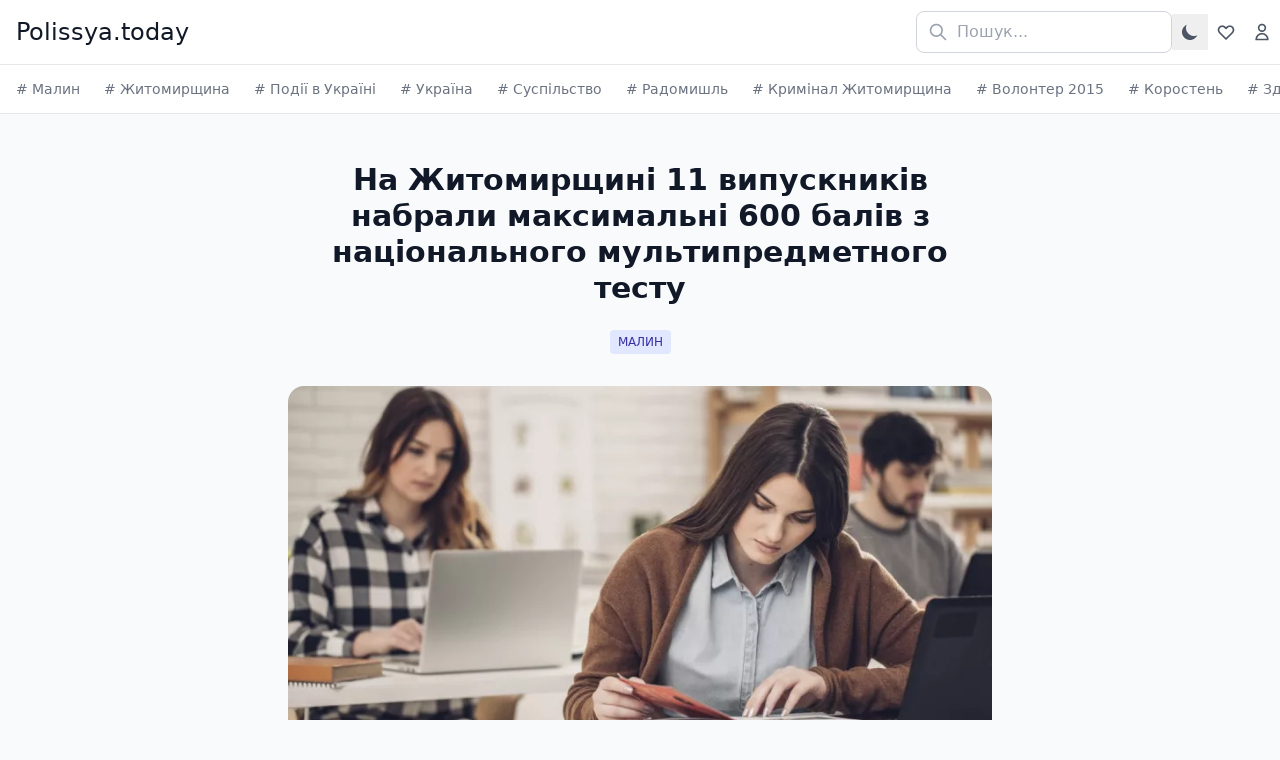

--- FILE ---
content_type: text/html; charset=UTF-8
request_url: https://polissya.today/article/na-zhytomyrshchyni-11-vypusknykiv-nabraly-maksymalni-600-baliv-z-nacionalnogo
body_size: 16159
content:
<!DOCTYPE html>
<html lang="uk" dir="ltr">
  <head>
    <meta charset="utf-8" />
<!-- Google tag (gtag.js) -->
<script async src="https://www.googletagmanager.com/gtag/js?id=G-MJQ5GBLFQN"></script>
<script>
  window.dataLayer = window.dataLayer || [];
  function gtag(){dataLayer.push(arguments);}
  gtag('js', new Date());

  gtag('config', 'G-MJQ5GBLFQN');
</script><meta name="Generator" content="Drupal 11 (https://www.drupal.org)" />
<meta name="MobileOptimized" content="width" />
<meta name="HandheldFriendly" content="true" />
<meta name="viewport" content="width=device-width, initial-scale=1.0" />
<meta property="og:title" content="На Житомирщині 11 випускників набрали максимальні 600 балів з національного мультипредметного тесту" />
<meta name="description" content="Цьогоріч 272 випускники освітніх закладів Житомирщини отримали 200 балів із різних предметів за результатами національного мультипредметного тесту. Так, 200 бал..." />
<meta property="og:description" content="Цьогоріч 272 випускники освітніх закладів Житомирщини отримали 200 балів із різних предметів за результатами національного мультипредметного тесту. Так, 200 бал..." />
<meta property="og:image" content="https://polissya.today/sites/default/files/field/image/6e7d3f3-depositphotos-143140475-l-2-.jpg" />
<meta property="og:url" content="https://polissya.today/article/na-zhytomyrshchyni-11-vypusknykiv-nabraly-maksymalni-600-baliv-z-nacionalnogo" />
<link rel="icon" href="/sites/default/files/icon.png" type="image/png" />
<link rel="alternate" hreflang="uk" href="https://polissya.today/article/na-zhytomyrshchyni-11-vypusknykiv-nabraly-maksymalni-600-baliv-z-nacionalnogo" />
<link rel="canonical" href="https://polissya.today/article/na-zhytomyrshchyni-11-vypusknykiv-nabraly-maksymalni-600-baliv-z-nacionalnogo" />
<link rel="shortlink" href="https://polissya.today/node/7182" />

    <title>На Житомирщині 11 випускників набрали максимальні 600 балів з національного мультипредметного тесту | Полісся Today</title>
    <link rel="stylesheet" media="all" href="/sites/default/files/css/css_VFQqEdYGfvReNmcieCSZHe4xmxJjYk91bt0M1SL1C5s.css?delta=0&amp;language=uk&amp;theme=news_theme&amp;include=eJxLzIwvSCwqTi3Sz03NK9XNTM7P08lLLS-OL8lIzU3VT8_JT0rM0SmuLC5JzdVPSixOBQDdExMH" />
<link rel="stylesheet" media="all" href="/sites/default/files/css/css_v-bVPEqD1zSLApA20j78f5hOWRcqtWgjRbiY5w7QnyA.css?delta=1&amp;language=uk&amp;theme=news_theme&amp;include=eJxLzIwvSCwqTi3Sz03NK9XNTM7P08lLLS-OL8lIzU3VT8_JT0rM0SmuLC5JzdVPSixOBQDdExMH" />

    
  </head>
  <body>
        <a href="#main-content" class="visually-hidden focusable">
      Перейти до основного вмісту
    </a>
    
      <div class="dialog-off-canvas-main-canvas" data-off-canvas-main-canvas>
    <!DOCTYPE html>
<html>
<head>
    <head-placeholder token="">
    <css-placeholder token="">
    <js-placeholder token="">
</head>
<body class="bg-gray-50">
    <a href="#main-content" class="visually-hidden focusable">
        Перейти до основного вмісту
    </a>
    

    <!-- Sticky Header -->
<header class="bg-white border-b border-gray-200 sticky top-0 z-50">
    <div class="max-w-7xl mx-auto px-4 sm:px-6 lg:pr-0 lg:pl-4">
        <div class="flex items-center justify-between h-16">
            <div class="flex items-center">
                <a href="/" class="text-2xl font-medium text-gray-900">Polissya.today</a>
            </div>
            <div class="flex items-center gap-2">
                <!-- Desktop Search -->
                <div class="relative hidden md:block">
                    <form action="/search/node" method="get" accept-charset="UTF-8">
                        <input type="text" name="keys" value="" placeholder="Пошук..." class="pl-10 pr-4 py-2 border border-gray-300 rounded-lg focus:outline-none focus:ring-2 focus:ring-blue-500 w-64">
                        <svg class="w-5 h-5 text-gray-400 absolute left-3 top-1/2 transform -translate-y-1/2 pointer-events-none" fill="none" stroke="currentColor" viewBox="0 0 24 24">
                            <path stroke-linecap="round" stroke-linejoin="round" stroke-width="2" d="M21 21l-6-6m2-5a7 7 0 11-14 0 7 7 0 0114 0z"></path>
                        </svg>
                    </form>
                </div>

                <!-- Mobile Search Icon -->
                <button id="mobile-search-toggle" class="md:hidden py-2 px-2 text-gray-600 hover:text-gray-900 focus:outline-none" aria-label="Пошук">
                    <svg class="w-6 h-6" fill="none" stroke="currentColor" viewBox="0 0 24 24">
                        <path stroke-linecap="round" stroke-linejoin="round" stroke-width="2" d="M21 21l-6-6m2-5a7 7 0 11-14 0 7 7 0 0114 0z"></path>
                    </svg>
                </button>

                <!-- Light/Dark Mode Toggle -->
                <button id="theme-toggle" class="py-2 px-2 text-gray-600 hover:text-gray-900 focus:outline-none" aria-label="Toggle theme">
                    <!-- Sun icon (shown in dark mode) -->
                    <svg id="theme-toggle-light-icon" class="w-5 h-5 hidden" fill="currentColor" viewBox="0 0 20 20">
                        <path d="M10 2a1 1 0 011 1v1a1 1 0 11-2 0V3a1 1 0 011-1zm4 8a4 4 0 11-8 0 4 4 0 018 0zm-.464 4.95l.707.707a1 1 0 001.414-1.414l-.707-.707a1 1 0 00-1.414 1.414zm2.12-10.607a1 1 0 010 1.414l-.706.707a1 1 0 11-1.414-1.414l.707-.707a1 1 0 011.414 0zM17 11a1 1 0 100-2h-1a1 1 0 100 2h1zm-7 4a1 1 0 011 1v1a1 1 0 11-2 0v-1a1 1 0 011-1zM5.05 6.464A1 1 0 106.465 5.05l-.708-.707a1 1 0 00-1.414 1.414l.707.707zm1.414 8.486l-.707.707a1 1 0 01-1.414-1.414l.707-.707a1 1 0 011.414 1.414zM4 11a1 1 0 100-2H3a1 1 0 000 2h1z" fill-rule="evenodd" clip-rule="evenodd"></path>
                    </svg>
                    <!-- Moon icon (shown in light mode) -->
                    <svg id="theme-toggle-dark-icon" class="w-5 h-5" fill="currentColor" viewBox="0 0 20 20">
                        <path d="M17.293 13.293A8 8 0 016.707 2.707a8.001 8.001 0 1010.586 10.586z"></path>
                    </svg>
                </button>

                <!-- Favorites Icon -->
                <a href="/favorites" id="favorites-icon" class="py-2 px-2 text-gray-600 hover:text-gray-900 focus:outline-none relative" aria-label="Favorites">
                    <svg class="w-5 h-5" fill="none" stroke="currentColor" viewBox="0 0 24 24">
                        <path stroke-linecap="round" stroke-linejoin="round" stroke-width="2" d="M4.318 6.318a4.5 4.5 0 000 6.364L12 20.364l7.682-7.682a4.5 4.5 0 00-6.364-6.364L12 7.636l-1.318-1.318a4.5 4.5 0 00-6.364 0z"></path>
                    </svg>
                    <span id="favorites-count" class="hidden absolute -top-1 -right-1 bg-teal-600 text-white text-xs rounded-full w-5 h-5 flex items-center justify-center font-bold">0</span>
                </a>

                <!-- Language Switcher -->
                
                <!-- Login/Profile Icon -->
                                    <a href="/user/login" class="hidden md:block p-2 text-gray-600 hover:text-gray-900 focus:outline-none" aria-label="Login">
                        <svg class="w-5 h-5" fill="none" stroke="currentColor" viewBox="0 0 24 24">
                            <path stroke-linecap="round" stroke-linejoin="round" stroke-width="2" d="M16 7a4 4 0 11-8 0 4 4 0 018 0zM12 14a7 7 0 00-7 7h14a7 7 0 00-7-7z"></path>
                        </svg>
                    </a>
                            </div>
        </div>
    </div>

    <!-- Mobile Search Overlay -->
    <div id="mobile-search-overlay" class="hidden md:hidden absolute top-0 left-0 right-0 bg-white border-b border-gray-200 z-50">
        <div class="max-w-7xl mx-auto px-4 sm:px-6 lg:px-8">
            <div class="flex items-center h-16">
                <form action="/search/node" method="get" accept-charset="UTF-8" class="flex-1 flex items-center">
                    <div class="relative flex-1">
                        <input type="text" name="keys" value="" placeholder="Пошук..." class="w-full pl-10 pr-4 py-2 border border-gray-300 rounded-lg focus:outline-none focus:ring-2 focus:ring-blue-500">
                        <svg class="w-5 h-5 text-gray-400 absolute left-3 top-1/2 transform -translate-y-1/2 pointer-events-none" fill="none" stroke="currentColor" viewBox="0 0 24 24">
                            <path stroke-linecap="round" stroke-linejoin="round" stroke-width="2" d="M21 21l-6-6m2-5a7 7 0 11-14 0 7 7 0 0114 0z"></path>
                        </svg>
                    </div>
                    <button type="button" id="mobile-search-close" class="ml-3 p-2 text-gray-600 hover:text-gray-900" aria-label="Close search">
                        <svg class="w-6 h-6" fill="none" stroke="currentColor" viewBox="0 0 24 24">
                            <path stroke-linecap="round" stroke-linejoin="round" stroke-width="2" d="M6 18L18 6M6 6l12 12"></path>
                        </svg>
                    </button>
                </form>
            </div>
        </div>
    </div>
</header>

<script>
(function() {
    const toggleBtn = document.getElementById('mobile-search-toggle');
    const closeBtn = document.getElementById('mobile-search-close');
    const overlay = document.getElementById('mobile-search-overlay');
    const searchInput = overlay ? overlay.querySelector('input[name="keys"]') : null;

    if (toggleBtn && overlay) {
        toggleBtn.addEventListener('click', function() {
            overlay.classList.remove('hidden');
            if (searchInput) {
                searchInput.focus();
            }
        });
    }

    if (closeBtn && overlay) {
        closeBtn.addEventListener('click', function() {
            overlay.classList.add('hidden');
        });
    }

    // Close on escape key
    document.addEventListener('keydown', function(e) {
        if (e.key === 'Escape' && overlay && !overlay.classList.contains('hidden')) {
            overlay.classList.add('hidden');
        }
    });

    // Theme toggle functionality
    const themeToggleBtn = document.getElementById('theme-toggle');
    const themeToggleLightIcon = document.getElementById('theme-toggle-light-icon');
    const themeToggleDarkIcon = document.getElementById('theme-toggle-dark-icon');

    // Check for saved theme preference or default to 'light' mode
    const currentTheme = localStorage.getItem('theme') || 'light';

    if (currentTheme === 'dark') {
        document.documentElement.classList.add('dark');
        themeToggleLightIcon.classList.remove('hidden');
        themeToggleDarkIcon.classList.add('hidden');
    }

    if (themeToggleBtn) {
        themeToggleBtn.addEventListener('click', function() {
            // Toggle icons
            themeToggleLightIcon.classList.toggle('hidden');
            themeToggleDarkIcon.classList.toggle('hidden');

            // Toggle dark mode
            if (document.documentElement.classList.contains('dark')) {
                document.documentElement.classList.remove('dark');
                localStorage.setItem('theme', 'light');
            } else {
                document.documentElement.classList.add('dark');
                localStorage.setItem('theme', 'dark');
            }
        });
    }

    // Language switcher functionality
    const languageToggle = document.getElementById('language-toggle');
    const languageDropdown = document.getElementById('language-dropdown');

    if (languageToggle && languageDropdown) {
        languageToggle.addEventListener('click', function(e) {
            e.stopPropagation();
            languageDropdown.classList.toggle('hidden');
        });

        // Close dropdown when clicking outside
        document.addEventListener('click', function(e) {
            if (!languageDropdown.classList.contains('hidden') &&
                !languageToggle.contains(e.target) &&
                !languageDropdown.contains(e.target)) {
                languageDropdown.classList.add('hidden');
            }
        });

        // Close on escape key
        document.addEventListener('keydown', function(e) {
            if (e.key === 'Escape' && !languageDropdown.classList.contains('hidden')) {
                languageDropdown.classList.add('hidden');
            }
        });
    }
})();
</script>
            <!-- Navigation Tags -->
<nav class="bg-white border-b border-gray-200">
    <div class="max-w-7xl mx-auto">
        <div class="flex items-center h-12 overflow-x-auto scrollbar-hide">
            <div class="flex items-center space-x-6 whitespace-nowrap">
                                                                                                                                                <a href="/malyn"
                               class="text-sm text-gray-500 hover:text-gray-900 pl-4">
                                # Малин                            </a>
                                                                                                                                                        <a href="/zhytomyrshchyna"
                               class="text-sm text-gray-500 hover:text-gray-900 ">
                                # Житомирщина                            </a>
                                                                                                                                                        <a href="/podiyi-v-ukrayini"
                               class="text-sm text-gray-500 hover:text-gray-900 ">
                                # Події в Україні                            </a>
                                                                                                                                                        <a href="/ukrayina"
                               class="text-sm text-gray-500 hover:text-gray-900 ">
                                # Україна                            </a>
                                                                                                                                                        <a href="/suspilstvo"
                               class="text-sm text-gray-500 hover:text-gray-900 ">
                                # Суспільство                            </a>
                                                                                                                                                        <a href="/radomyshl"
                               class="text-sm text-gray-500 hover:text-gray-900 ">
                                # Радомишль                            </a>
                                                                                                                                                        <a href="/kryminal-zhytomyrshchyna"
                               class="text-sm text-gray-500 hover:text-gray-900 ">
                                # Кримінал Житомирщина                            </a>
                                                                                                                                                        <a href="/volonter-2015"
                               class="text-sm text-gray-500 hover:text-gray-900 ">
                                # Волонтер 2015                            </a>
                                                                                                                                                        <a href="/korosten"
                               class="text-sm text-gray-500 hover:text-gray-900 ">
                                # Коростень                            </a>
                                                                                                                                                        <a href="/zdorovya"
                               class="text-sm text-gray-500 hover:text-gray-900 ">
                                # Здоров&#039;я                            </a>
                                                                                                                                                        <a href="/korostyshiv"
                               class="text-sm text-gray-500 hover:text-gray-900 ">
                                # Коростишів                            </a>
                                                                                                                                                        <a href="/polityka"
                               class="text-sm text-gray-500 hover:text-gray-900 ">
                                # Політика                            </a>
                                                                                                                                                        <a href="/zhytomyr"
                               class="text-sm text-gray-500 hover:text-gray-900 ">
                                # Житомир                            </a>
                                                                                                                                                        <a href="/khoroshiv"
                               class="text-sm text-gray-500 hover:text-gray-900 ">
                                # Хорошів                            </a>
                                                                                                                                                        <a href="/chernyakhiv"
                               class="text-sm text-gray-500 hover:text-gray-900 ">
                                # Черняхів                            </a>
                                                                                                                                                        <a href="/narodychi"
                               class="text-sm text-gray-500 hover:text-gray-900 ">
                                # Народичі                            </a>
                                                                                                                                                        <a href="/chopovychi"
                               class="text-sm text-gray-500 hover:text-gray-900 ">
                                # Чоповичі                            </a>
                                                                                                                                                        <a href="/polehli-heroyi-radomyshlshchyna"
                               class="text-sm text-gray-500 hover:text-gray-900 ">
                                # Полеглі Герої Радомишльщина                            </a>
                                                                                                                                                        <a href="/malyn-zahybli-heroyi-rosiysko-ukrayinskoyi-viyny"
                               class="text-sm text-gray-500 hover:text-gray-900 ">
                                # Малин загиблі Герої російсько-української війни                            </a>
                                                                                                                                                        <a href="/viyna-ukrayina"
                               class="text-sm text-gray-500 hover:text-gray-900 ">
                                # Війна Україна                            </a>
                                                                                                                                                        <a href="/istoriya-malyn"
                               class="text-sm text-gray-500 hover:text-gray-900 ">
                                # Історія Малин                            </a>
                                                                                                                                                        <a href="/brusyliv"
                               class="text-sm text-gray-500 hover:text-gray-900 ">
                                # Брусилів                            </a>
                                                                                                                                                        <a href="/mizhnarodni-novyny"
                               class="text-sm text-gray-500 hover:text-gray-900 ">
                                # Міжнародні новини                            </a>
                                                                                                                                                        <a href="/polissya"
                               class="text-sm text-gray-500 hover:text-gray-900 ">
                                # Полісся                            </a>
                                                                                                                                                        <a href="/yevropa"
                               class="text-sm text-gray-500 hover:text-gray-900 ">
                                # Європа                            </a>
                                                                                                                                                        <a href="/tradytsiyni-stravy-polissya"
                               class="text-sm text-gray-500 hover:text-gray-900 ">
                                # Традиційні страви Полісся                            </a>
                                                                                                                                                        <a href="/irshansk"
                               class="text-sm text-gray-500 hover:text-gray-900 ">
                                # Іршанськ                            </a>
                                                                                                                                                        <a href="/ukrayinska-kukhnya"
                               class="text-sm text-gray-500 hover:text-gray-900 ">
                                # Українська кухня                            </a>
                                                                                                                                                        <a href="/dovidka"
                               class="text-sm text-gray-500 hover:text-gray-900 ">
                                # Довідка                            </a>
                                                                                                                                                        <a href="/nadzvychayni-podiyi"
                               class="text-sm text-gray-500 hover:text-gray-900 ">
                                # Надзвичайні події                            </a>
                                                                                                                                                        <a href="/hrafik-vidklyuchennya-svitla-u-zhytomyri-ta-zhytomyrskiy-oblasti"
                               class="text-sm text-gray-500 hover:text-gray-900 ">
                                # Графік відключення світла у Житомирі та Житомирській області                            </a>
                                                                                                                                                        <a href="/malyn-dovidka"
                               class="text-sm text-gray-500 hover:text-gray-900 ">
                                # Малин | Довідка                            </a>
                                                                                                                                                        <a href="/enerhetyka"
                               class="text-sm text-gray-500 hover:text-gray-900 ">
                                # Енергетика                            </a>
                                                                                                                                                        <a href="/futbol"
                               class="text-sm text-gray-500 hover:text-gray-900 ">
                                # Футбол                            </a>
                                                                                                                                                        <a href="/sport"
                               class="text-sm text-gray-500 hover:text-gray-900 ">
                                # Спорт                            </a>
                                                                                                                                                        <a href="/ssha"
                               class="text-sm text-gray-500 hover:text-gray-900 ">
                                # США                            </a>
                                                                                                                                                        <a href="/transport-ta-marshruty-zhytomyra"
                               class="text-sm text-gray-500 hover:text-gray-900 ">
                                # Транспорт та маршрути Житомира                            </a>
                                                                                                                                                        <a href="/sportyvna-zhytomyrshchyna"
                               class="text-sm text-gray-500 hover:text-gray-900 ">
                                # Спортивна Житомирщина                            </a>
                                                                                                                                                        <a href="/potiyivka"
                               class="text-sm text-gray-500 hover:text-gray-900 ">
                                # Потіївка                            </a>
                                                                                                                                                        <a href="/zamok-radomysl"
                               class="text-sm text-gray-500 hover:text-gray-900 ">
                                # Замок Радомисль                            </a>
                                                                                                                                                        <a href="/biznes"
                               class="text-sm text-gray-500 hover:text-gray-900 ">
                                # Бізнес                            </a>
                                                                                                                                                        <a href="/vikna-malyn"
                               class="text-sm text-gray-500 hover:text-gray-900 ">
                                # Вікна Малин                            </a>
                                                                                                                                                        <a href="/vyshevychi"
                               class="text-sm text-gray-500 hover:text-gray-900 ">
                                # Вишевичі                            </a>
                                                                                                                                                        <a href="/novyny-kultury"
                               class="text-sm text-gray-500 hover:text-gray-900 ">
                                # Новини культури                            </a>
                                                                                                                                                        <a href="/osvita-ukrayiny"
                               class="text-sm text-gray-500 hover:text-gray-900 ">
                                # Освіта України                            </a>
                                                                                                                                                        <a href="/mizhnarodna-pidtrymka"
                               class="text-sm text-gray-500 hover:text-gray-900 ">
                                # Міжнародна підтримка                            </a>
                                                                                                                                                        <a href="/chornobylska-zona"
                               class="text-sm text-gray-500 hover:text-gray-900 ">
                                # Чорнобильська зона                            </a>
                                                                                                                                                        <a href="/kyyiv"
                               class="text-sm text-gray-500 hover:text-gray-900 ">
                                # Київ                            </a>
                                                                                                                                                        <a href="/transport"
                               class="text-sm text-gray-500 hover:text-gray-900 ">
                                # Транспорт                            </a>
                                                                                                                                                        <a href="/nova-borova"
                               class="text-sm text-gray-500 hover:text-gray-900 ">
                                # Нова Борова                            </a>
                                                                                                                                                        <a href="/cherkaska-oblast"
                               class="text-sm text-gray-500 hover:text-gray-900 ">
                                # Черкаська область                            </a>
                                                                                                                                                        <a href="/dsns-radomyshl"
                               class="text-sm text-gray-500 hover:text-gray-900 ">
                                # ДСНС Радомишль                            </a>
                                                                                                                                                        <a href="/medytsyna"
                               class="text-sm text-gray-500 hover:text-gray-900 ">
                                # Медицина                            </a>
                                                                                                                                                        <a href="/tekhnolohiyi"
                               class="text-sm text-gray-500 hover:text-gray-900 ">
                                # Технології                            </a>
                                                                                                                                                        <a href="/viyna-malyn"
                               class="text-sm text-gray-500 hover:text-gray-900 ">
                                # Війна Малин                            </a>
                                                                                                                                                        <a href="/categories/aziya"
                               class="text-sm text-gray-500 hover:text-gray-900 ">
                                # Азія                            </a>
                                                                                                                                                        <a href="/dtp-v-ukrayini"
                               class="text-sm text-gray-500 hover:text-gray-900 ">
                                # ДТП в Україні                            </a>
                                                                                                                                                        <a href="/zbroyni-syly-ukrayiny"
                               class="text-sm text-gray-500 hover:text-gray-900 ">
                                # Збройні Сили України                            </a>
                                                                                                                                                        <a href="/mistseva-vlada"
                               class="text-sm text-gray-500 hover:text-gray-900 ">
                                # Місцева влада                            </a>
                                                                                                                                                        <a href="/tradytsiyi"
                               class="text-sm text-gray-500 hover:text-gray-900 ">
                                # Традиції                            </a>
                                                                                                                                                        <a href="/zaporizka-oblast"
                               class="text-sm text-gray-500 hover:text-gray-900 ">
                                # Запорізька область                            </a>
                                                                                                                                                        <a href="/odeska-oblast"
                               class="text-sm text-gray-500 hover:text-gray-900 ">
                                # Одеська область                            </a>
                                                                                                                                                        <a href="/ekonomika"
                               class="text-sm text-gray-500 hover:text-gray-900 ">
                                # Економіка                            </a>
                                                                                                                                                        <a href="/pohoda"
                               class="text-sm text-gray-500 hover:text-gray-900 ">
                                # Погода                            </a>
                                                                                                                                                        <a href="/istoriya-ukrayiny"
                               class="text-sm text-gray-500 hover:text-gray-900 ">
                                # Історія України                            </a>
                                                                                                                                                        <a href="/volontery"
                               class="text-sm text-gray-500 hover:text-gray-900 ">
                                # Волонтери                            </a>
                                                                                                                                                        <a href="/daydzhest"
                               class="text-sm text-gray-500 hover:text-gray-900 ">
                                # Дайджест                            </a>
                                                                                                                                                        <a href="/dostavka-ta-poshtovi-sluzhby-zhytomyr"
                               class="text-sm text-gray-500 hover:text-gray-900 ">
                                # Доставка та поштові служби Житомир                            </a>
                                                                                                                                                        <a href="/komunalni-servisy-svitlo-voda-dovidky-zhytomyr"
                               class="text-sm text-gray-500 hover:text-gray-900 ">
                                # Комунальні сервіси (світло, вода, довідки) Житомир                            </a>
                                                                                                                                                        <a href="/koruptsiya"
                               class="text-sm text-gray-500 hover:text-gray-900 ">
                                # Корупція                            </a>
                                                                                                                                                        <a href="/mykolayivska-oblast"
                               class="text-sm text-gray-500 hover:text-gray-900 ">
                                # Миколаївська область                            </a>
                                                                                                                                                        <a href="/nerukhomist-u-zhytomyri"
                               class="text-sm text-gray-500 hover:text-gray-900 ">
                                # Нерухомість у Житомирі                            </a>
                                                                                                                                                        <a href="/prezydent-ukrayiny"
                               class="text-sm text-gray-500 hover:text-gray-900 ">
                                # Президент України                            </a>
                                                                                                                                                        <a href="/robota-v-zhytomyri"
                               class="text-sm text-gray-500 hover:text-gray-900 ">
                                # Робота в Житомирі                            </a>
                                                                                                                                                        <a href="/trts-i-rozvahy-zhytomyr"
                               class="text-sm text-gray-500 hover:text-gray-900 ">
                                # ТРЦ і розваги Житомир                            </a>
                                                                                                                                                        <a href="/chernivetska-oblast"
                               class="text-sm text-gray-500 hover:text-gray-900 ">
                                # Чернівецька область                            </a>
                                                                                                                                                        <a href="/vinnytska-oblast"
                               class="text-sm text-gray-500 hover:text-gray-900 ">
                                # Вінницька область                            </a>
                                                                                                                                                        <a href="/dnipropetrovska-oblast"
                               class="text-sm text-gray-500 hover:text-gray-900 ">
                                # Дніпропетровська область                            </a>
                                                                                                                                                        <a href="/donetska-oblast"
                               class="text-sm text-gray-500 hover:text-gray-900 ">
                                # Донецька область                            </a>
                                                                                                                                                        <a href="/zakarpatska-oblast"
                               class="text-sm text-gray-500 hover:text-gray-900 ">
                                # Закарпатська область                            </a>
                                                                                                                                                        <a href="/lvivska-oblast"
                               class="text-sm text-gray-500 hover:text-gray-900 ">
                                # Львівська область                            </a>
                                                                                                                                                        <a href="/kharkivska-oblast"
                               class="text-sm text-gray-500 hover:text-gray-900 ">
                                # Харківська область                            </a>
                                                                                                                                                        <a href="/dnipro"
                               class="text-sm text-gray-500 hover:text-gray-900 ">
                                # Дніпро                            </a>
                                                                                                                                                        <a href="/zaporizhzhya"
                               class="text-sm text-gray-500 hover:text-gray-900 ">
                                # Запоріжжя                            </a>
                                                                                                                                                        <a href="/odesa"
                               class="text-sm text-gray-500 hover:text-gray-900 ">
                                # Одеса                            </a>
                                                                                                                                                        <a href="/kryminal"
                               class="text-sm text-gray-500 hover:text-gray-900 ">
                                # Кримінал                            </a>
                                                                                                                                                        <a href="/relihiya"
                               class="text-sm text-gray-500 hover:text-gray-900 ">
                                # Релігія                            </a>
                                                                                                                                                        <a href="/turyzm"
                               class="text-sm text-gray-500 hover:text-gray-900 ">
                                # Туризм                            </a>
                                                                        </div>
        </div>
    </div>
</nav>
    
    <div id="main-content">
          <div>
    <div data-drupal-messages-fallback class="hidden"></div><div id="block-news-theme-content">
  
    
      <article class="max-w-3xl mx-auto px-4 sm:px-6 lg:px-8 py-12">
    <!-- Article Header -->
    <header class="mb-8">
                    <h1 class="text-3xl font-bold text-gray-900 text-center mb-6">
                
<span>На Житомирщині 11 випускників набрали максимальні 600 балів з національного мультипредметного тесту</span>

            </h1>
        
                    <div class="flex flex-wrap justify-center gap-2 mb-8">
                                                        <a href="/malyn"
           class="px-2 py-1 text-xs bg-indigo-100 text-indigo-800 rounded hover:bg-indigo-200 transition-colors inline-block">
            МАЛИН
        </a>
    
            </div>
        
                    </header>

    <!-- Featured Image -->
            <div class="mb-8 rounded-2xl overflow-hidden">
                                <div class="w-full overflow-hidden">
              <img loading="lazy" src="/sites/default/files/styles/post/public/field/image/6e7d3f3-depositphotos-143140475-l-2-.jpg.webp?itok=bFHhy6g8" width="800" height="420" />



        </div>
    
        </div>
    
    <!-- Author and Meta Info -->
    <div class="flex items-center justify-between mb-8 pb-6 border-b border-gray-200">
        <div class="flex items-center space-x-3">
                            <img src="https://polissya.today/sites/default/files/styles/avatar/public/avatar/Imagei.jpg.webp?itok=xvj4iZDC" alt="Іван Романчук" class="hidden md:block w-10 h-10 rounded-full object-cover">
                        <div>
                <div class="hidden md:block text-sm font-semibold text-gray-900">Іван Романчук</div>
                <div class="text-sm md:text-xs text-gray-500">18 серпня 2022</div>
            </div>
        </div>
        <div class="flex items-center text-sm text-gray-500 space-x-4">
            <div class="flex items-center">
                <svg class="w-4 h-4 mr-1" fill="none" stroke="currentColor" viewBox="0 0 24 24">
                    <path stroke-linecap="round" stroke-linejoin="round" stroke-width="2" d="M15 12a3 3 0 11-6 0 3 3 0 016 0z"></path>
                    <path stroke-linecap="round" stroke-linejoin="round" stroke-width="2" d="M2.458 12C3.732 7.943 7.523 5 12 5c4.478 0 8.268 2.943 9.542 7-1.274 4.057-5.064 7-9.542 7-4.477 0-8.268-2.943-9.542-7z"></path>
                </svg>
                <span>10<span class="hidden md:inline"> переглядів</span></span>
            </div>

                        <div class="relative share-dropdown-container">
                <button class="share-button p-2 focus:outline-none" data-url="/article/na-zhytomyrshchyni-11-vypusknykiv-nabraly-maksymalni-600-baliv-z-nacionalnogo" data-title="
<span>На Житомирщині 11 випускників набрали максимальні 600 балів з національного мультипредметного тесту</span>
" aria-label="Share">
                    <svg class="w-5 h-5" fill="none" stroke="currentColor" viewBox="0 0 24 24">
                        <path stroke-linecap="round" stroke-linejoin="round" stroke-width="2" d="M8.684 13.342C8.886 12.938 9 12.482 9 12c0-.482-.114-.938-.316-1.342m0 2.684a3 3 0 110-2.684m0 2.684l6.632 3.316m-6.632-6l6.632-3.316m0 0a3 3 0 105.367-2.684 3 3 0 00-5.367 2.684zm0 9.316a3 3 0 105.368 2.684 3 3 0 00-5.368-2.684z"></path>
                    </svg>
                </button>
                <div class="share-dropdown hidden absolute right-0 mt-1 w-48 bg-white dark:bg-gray-800 rounded-md shadow-lg z-10 border border-gray-200 dark:border-gray-700">
                    <a href="#" class="share-facebook block px-4 py-2 text-sm text-gray-700 dark:text-gray-300 hover:bg-gray-100 dark:hover:bg-gray-700 rounded-t-md" data-url="/article/na-zhytomyrshchyni-11-vypusknykiv-nabraly-maksymalni-600-baliv-z-nacionalnogo">
                        <svg class="w-4 h-4 inline-block mr-2" fill="currentColor" viewBox="0 0 24 24">
                            <path d="M24 12.073c0-6.627-5.373-12-12-12s-12 5.373-12 12c0 5.99 4.388 10.954 10.125 11.854v-8.385H7.078v-3.47h3.047V9.43c0-3.007 1.792-4.669 4.533-4.669 1.312 0 2.686.235 2.686.235v2.953H15.83c-1.491 0-1.956.925-1.956 1.874v2.25h3.328l-.532 3.47h-2.796v8.385C19.612 23.027 24 18.062 24 12.073z"/>
                        </svg>
                        Facebook
                    </a>
                    <a href="#" class="share-telegram block px-4 py-2 text-sm text-gray-700 dark:text-gray-300 hover:bg-gray-100 dark:hover:bg-gray-700 rounded-b-md" data-url="/article/na-zhytomyrshchyni-11-vypusknykiv-nabraly-maksymalni-600-baliv-z-nacionalnogo">
                        <svg class="w-4 h-4 inline-block mr-2" fill="currentColor" viewBox="0 0 24 24">
                            <path d="M12 0C5.373 0 0 5.373 0 12s5.373 12 12 12 12-5.373 12-12S18.627 0 12 0zm5.894 8.221l-1.97 9.28c-.145.658-.537.818-1.084.508l-3-2.21-1.446 1.394c-.14.18-.357.223-.548.223l.188-2.85 5.18-4.68c.223-.198-.054-.308-.346-.11l-6.4 4.03-2.76-.918c-.6-.187-.612-.6.125-.89l10.782-4.156c.5-.18.943.11.78.89z"/>
                        </svg>
                        Telegram
                    </a>
                </div>
            </div>

                        <button class="collect-button p-2 focus:outline-none" data-nid="7182" data-collect-text="Collect" data-collected-text="Collected" aria-label="Collect">
                <svg class="w-5 h-5" fill="none" stroke="currentColor" viewBox="0 0 24 24">
                    <path stroke-linecap="round" stroke-linejoin="round" stroke-width="2" d="M4.318 6.318a4.5 4.5 0 000 6.364L12 20.364l7.682-7.682a4.5 4.5 0 00-6.364-6.364L12 7.636l-1.318-1.318a4.5 4.5 0 00-6.364 0z"></path>
                </svg>
            </button>
        </div>
    </div>

    <!-- Article Body -->
            <div class="prose prose-lg max-w-none">
                        <div class="article-body">
            <p>Цьогоріч 272 випускники освітніх закладів Житомирщини отримали 200 балів із різних предметів за результатами національного мультипредметного тесту. Так, 200 балів одразу з трьох предметів отримали 11 учнів, 211 випускників отримали 200 балів з одного предмету та 50 – з двох. Серед інших показали достойний результат і діти з Малинської громади. </p>

<p>Як повідомляв раніше Департамент освіти і науки Житомирської ОВА, у 2022 році окрім основної сесії НМТ передбачено також проведення додаткової та спеціальної: додаткова – 16-20 серпня, спеціальна – 12-16 вересня. </p>

<p>Довідково. У 2022 році для вступу на перший курс для здобуття ступеня бакалавра випускники складають національний мультипредметний тест. НМТ – це спрощена версія ЗНО, комплексний тест за 3 оцінками з трьох предметів: українська мова (без літератури), математика та історія України. У Житомирській області понад 6,5 тисяч абітурієнтів взяли участь у національному мультипредметному тесті.</p>

<p>У цьому році двоє випускниць Малинської громади показали найвищі бали з двох предметів цього важливого іспиту. Зокрема, це Наталія Петрович, випускниця Малинського ліцею №1 імені Н. Сосніної - з української мови та історії (класний керівник Некуш Людмила Іванівна) і Олександра Левченко, випускниця Малинського ліцею №5 - з української мови та математики (класний керівник Васянович Наталія Іванівна). </p>

<p> </p>

        </div>
    
        </div>
    
    <!-- Navigation Buttons -->
    <div class="flex items-center justify-center space-x-4 mt-12 pt-8 border-t border-gray-200">
                    <a href="/article/malynski-diyachi-kultury-mriyut-vidznachyty-peremogu-guchnym-koncertom" class="px-6 py-2 text-sm text-gray-700 border border-gray-300 rounded-full hover:bg-gray-50 transition-colors">
                ← Попередній
            </a>
        
                    <a href="/article/malynskomu-velokradiyu-obrano-trymannya-pid-vartoyu" class="px-6 py-2 text-sm text-white bg-teal-600 rounded-full hover:bg-teal-700 transition-colors">
                Наступний →
            </a>
            </div>
</article>

<!-- Article Tags Section -->
    <div class="max-w-7xl mx-auto px-4 sm:px-6 lg:px-8 pt-0 md:pt-8">
        <div class="flex flex-wrap gap-3 justify-center">
                            <a href="/malyn" class="text-2xl md:text-3xl font-bold text-gray-900 hover:text-teal-600 transition-colors">
                    #Малин
                </a>
                    </div>
    </div>

<!-- Related Articles Section -->
    <div class="max-w-7xl mx-auto px-4 sm:px-6 lg:px-8 py-12">
        <div class="masonry">
                            <div class="masonry-item">
                    <article class="masonry-item bg-white rounded-lg overflow-hidden shadow-sm hover:shadow-md transition-shadow">
            <a href="/ukrzaliznytsya-onovlyuye-informatsiyu-pro-rukh-prymiskykh-poyizdiv-na-zhytomyrshchyni" class="block dark:brightness-75 teaser-image">
                                <div class="w-full overflow-hidden">
              <img loading="lazy" src="/sites/default/files/styles/list/public/2026-01/6940.jpg.webp?itok=P6YP5CvX" width="400" height="244" alt="" />



        </div>
    
        </a>
    
    <div class="p-6">
                <div class="flex items-center justify-between mb-4">
            <div class="flex items-center space-x-2">
                                    <img src="https://polissya.today/sites/default/files/styles/avatar/public/avatar/photo_2025-01-21_15-14-33.jpg.webp?itok=UEplSHll" alt="Polissya.today" class="w-8 h-8 rounded-full object-cover">
                                <div class="text-sm font-semibold text-gray-900">Polissya.today</div>
            </div>
            <div class="flex space-x-2">
                                <div class="relative share-dropdown-container">
                    <button class="share-button p-2 focus:outline-none" data-url="/ukrzaliznytsya-onovlyuye-informatsiyu-pro-rukh-prymiskykh-poyizdiv-na-zhytomyrshchyni" data-title="
<span>«Укрзалізниця» оновлює інформацію про рух приміських поїздів на Житомирщині</span>
" aria-label="Share">
                        <svg class="w-5 h-5" fill="none" stroke="currentColor" viewBox="0 0 24 24">
                            <path stroke-linecap="round" stroke-linejoin="round" stroke-width="2" d="M8.684 13.342C8.886 12.938 9 12.482 9 12c0-.482-.114-.938-.316-1.342m0 2.684a3 3 0 110-2.684m0 2.684l6.632 3.316m-6.632-6l6.632-3.316m0 0a3 3 0 105.367-2.684 3 3 0 00-5.367 2.684zm0 9.316a3 3 0 105.368 2.684 3 3 0 00-5.368-2.684z"></path>
                        </svg>
                    </button>
                    <div class="share-dropdown hidden absolute right-0 mt-1 w-48 bg-white dark:bg-gray-800 rounded-md shadow-lg z-10 border border-gray-200 dark:border-gray-700">
                        <a href="#" class="share-facebook block px-4 py-2 text-sm text-gray-700 dark:text-gray-300 hover:bg-gray-100 dark:hover:bg-gray-700 rounded-t-md" data-url="/ukrzaliznytsya-onovlyuye-informatsiyu-pro-rukh-prymiskykh-poyizdiv-na-zhytomyrshchyni">
                            <svg class="w-4 h-4 inline-block mr-2" fill="currentColor" viewBox="0 0 24 24">
                                <path d="M24 12.073c0-6.627-5.373-12-12-12s-12 5.373-12 12c0 5.99 4.388 10.954 10.125 11.854v-8.385H7.078v-3.47h3.047V9.43c0-3.007 1.792-4.669 4.533-4.669 1.312 0 2.686.235 2.686.235v2.953H15.83c-1.491 0-1.956.925-1.956 1.874v2.25h3.328l-.532 3.47h-2.796v8.385C19.612 23.027 24 18.062 24 12.073z"/>
                            </svg>
                            Facebook
                        </a>
                        <a href="#" class="share-telegram block px-4 py-2 text-sm text-gray-700 dark:text-gray-300 hover:bg-gray-100 dark:hover:bg-gray-700 rounded-b-md" data-url="/ukrzaliznytsya-onovlyuye-informatsiyu-pro-rukh-prymiskykh-poyizdiv-na-zhytomyrshchyni">
                            <svg class="w-4 h-4 inline-block mr-2" fill="currentColor" viewBox="0 0 24 24">
                                <path d="M12 0C5.373 0 0 5.373 0 12s5.373 12 12 12 12-5.373 12-12S18.627 0 12 0zm5.894 8.221l-1.97 9.28c-.145.658-.537.818-1.084.508l-3-2.21-1.446 1.394c-.14.18-.357.223-.548.223l.188-2.85 5.18-4.68c.223-.198-.054-.308-.346-.11l-6.4 4.03-2.76-.918c-.6-.187-.612-.6.125-.89l10.782-4.156c.5-.18.943.11.78.89z"/>
                            </svg>
                            Telegram
                        </a>
                    </div>
                </div>
                                <button class="collect-button p-2 focus:outline-none" data-nid="10640" data-collect-text="Collect" data-collected-text="Collected" aria-label="Collect">
                    <svg class="w-5 h-5" fill="none" stroke="currentColor" viewBox="0 0 24 24">
                        <path stroke-linecap="round" stroke-linejoin="round" stroke-width="2" d="M4.318 6.318a4.5 4.5 0 000 6.364L12 20.364l7.682-7.682a4.5 4.5 0 00-6.364-6.364L12 7.636l-1.318-1.318a4.5 4.5 0 00-6.364 0z"></path>
                    </svg>
                </button>
            </div>
        </div>

                    <div class="flex flex-wrap gap-2 mb-3">
                                                        <a href="/malyn"
           class="px-2 py-1 text-xs bg-indigo-100 text-indigo-800 rounded hover:bg-indigo-200 transition-colors inline-block">
            МАЛИН
        </a>
                                        <a href="/transport-ta-marshruty-zhytomyra"
           class="px-2 py-1 text-xs bg-pink-100 text-pink-800 rounded hover:bg-pink-200 transition-colors inline-block">
            ТРАНСПОРТ ТА МАРШРУТИ ЖИТОМИРА
        </a>
    
            </div>
        
                    <h2 class="text-xl font-bold text-gray-900 mb-3">
                <a href="/ukrzaliznytsya-onovlyuye-informatsiyu-pro-rukh-prymiskykh-poyizdiv-na-zhytomyrshchyni" class="hover:text-gray-700">
<span>«Укрзалізниця» оновлює інформацію про рух приміських поїздів на Житомирщині</span>
</a>
            </h2>
        
                    <p class="text-[1rem] leading-[1.3rem] md:text-sm md:leading-normal text-gray-600 mb-4 line-clamp-3">
                «Укрзалізниця» повідомляє про суттєві зміни в русі приміських поїздів на території Житомирської області. Через наслідки воєнної агресії росії та пошкодження залізничної інфраструктури окремі рейси кур...
            </p>
        
        <div class="flex items-center text-sm text-gray-500">
            <svg class="w-4 h-4 mr-1" fill="none" stroke="currentColor" viewBox="0 0 24 24">
                <path stroke-linecap="round" stroke-linejoin="round" stroke-width="2" d="M15 12a3 3 0 11-6 0 3 3 0 016 0z"></path>
                <path stroke-linecap="round" stroke-linejoin="round" stroke-width="2" d="M2.458 12C3.732 7.943 7.523 5 12 5c4.478 0 8.268 2.943 9.542 7-1.274 4.057-5.064 7-9.542 7-4.477 0-8.268-2.943-9.542-7z"></path>
            </svg>
            <span>524 переглядів · 12 січня 2026</span>
        </div>
    </div>
</article>

                </div>
                            <div class="masonry-item">
                    <article class="masonry-item bg-white rounded-lg overflow-hidden shadow-sm hover:shadow-md transition-shadow">
            <a href="/pereviznyk-malyn-kyyiv-zaprovadzhuye-dodatkovi-reysy" class="block dark:brightness-75 teaser-image">
                                <div class="w-full overflow-hidden">
              <img loading="lazy" src="/sites/default/files/styles/list/public/2026-01/photo_2026-01-12_14-28-51.jpg.webp?itok=0lpEzfgM" width="400" height="354" alt="" />



        </div>
    
        </a>
    
    <div class="p-6">
                <div class="flex items-center justify-between mb-4">
            <div class="flex items-center space-x-2">
                                    <img src="https://polissya.today/sites/default/files/styles/avatar/public/avatar/photo_2025-01-21_15-14-33.jpg.webp?itok=UEplSHll" alt="Polissya.today" class="w-8 h-8 rounded-full object-cover">
                                <div class="text-sm font-semibold text-gray-900">Polissya.today</div>
            </div>
            <div class="flex space-x-2">
                                <div class="relative share-dropdown-container">
                    <button class="share-button p-2 focus:outline-none" data-url="/pereviznyk-malyn-kyyiv-zaprovadzhuye-dodatkovi-reysy" data-title="
<span>Перевізник «Малин — Київ» запроваджує додаткові рейси</span>
" aria-label="Share">
                        <svg class="w-5 h-5" fill="none" stroke="currentColor" viewBox="0 0 24 24">
                            <path stroke-linecap="round" stroke-linejoin="round" stroke-width="2" d="M8.684 13.342C8.886 12.938 9 12.482 9 12c0-.482-.114-.938-.316-1.342m0 2.684a3 3 0 110-2.684m0 2.684l6.632 3.316m-6.632-6l6.632-3.316m0 0a3 3 0 105.367-2.684 3 3 0 00-5.367 2.684zm0 9.316a3 3 0 105.368 2.684 3 3 0 00-5.368-2.684z"></path>
                        </svg>
                    </button>
                    <div class="share-dropdown hidden absolute right-0 mt-1 w-48 bg-white dark:bg-gray-800 rounded-md shadow-lg z-10 border border-gray-200 dark:border-gray-700">
                        <a href="#" class="share-facebook block px-4 py-2 text-sm text-gray-700 dark:text-gray-300 hover:bg-gray-100 dark:hover:bg-gray-700 rounded-t-md" data-url="/pereviznyk-malyn-kyyiv-zaprovadzhuye-dodatkovi-reysy">
                            <svg class="w-4 h-4 inline-block mr-2" fill="currentColor" viewBox="0 0 24 24">
                                <path d="M24 12.073c0-6.627-5.373-12-12-12s-12 5.373-12 12c0 5.99 4.388 10.954 10.125 11.854v-8.385H7.078v-3.47h3.047V9.43c0-3.007 1.792-4.669 4.533-4.669 1.312 0 2.686.235 2.686.235v2.953H15.83c-1.491 0-1.956.925-1.956 1.874v2.25h3.328l-.532 3.47h-2.796v8.385C19.612 23.027 24 18.062 24 12.073z"/>
                            </svg>
                            Facebook
                        </a>
                        <a href="#" class="share-telegram block px-4 py-2 text-sm text-gray-700 dark:text-gray-300 hover:bg-gray-100 dark:hover:bg-gray-700 rounded-b-md" data-url="/pereviznyk-malyn-kyyiv-zaprovadzhuye-dodatkovi-reysy">
                            <svg class="w-4 h-4 inline-block mr-2" fill="currentColor" viewBox="0 0 24 24">
                                <path d="M12 0C5.373 0 0 5.373 0 12s5.373 12 12 12 12-5.373 12-12S18.627 0 12 0zm5.894 8.221l-1.97 9.28c-.145.658-.537.818-1.084.508l-3-2.21-1.446 1.394c-.14.18-.357.223-.548.223l.188-2.85 5.18-4.68c.223-.198-.054-.308-.346-.11l-6.4 4.03-2.76-.918c-.6-.187-.612-.6.125-.89l10.782-4.156c.5-.18.943.11.78.89z"/>
                            </svg>
                            Telegram
                        </a>
                    </div>
                </div>
                                <button class="collect-button p-2 focus:outline-none" data-nid="10637" data-collect-text="Collect" data-collected-text="Collected" aria-label="Collect">
                    <svg class="w-5 h-5" fill="none" stroke="currentColor" viewBox="0 0 24 24">
                        <path stroke-linecap="round" stroke-linejoin="round" stroke-width="2" d="M4.318 6.318a4.5 4.5 0 000 6.364L12 20.364l7.682-7.682a4.5 4.5 0 00-6.364-6.364L12 7.636l-1.318-1.318a4.5 4.5 0 00-6.364 0z"></path>
                    </svg>
                </button>
            </div>
        </div>

                    <div class="flex flex-wrap gap-2 mb-3">
                                                        <a href="/transport-ta-marshruty-zhytomyra"
           class="px-2 py-1 text-xs bg-pink-100 text-pink-800 rounded hover:bg-pink-200 transition-colors inline-block">
            ТРАНСПОРТ ТА МАРШРУТИ ЖИТОМИРА
        </a>
                                        <a href="/transport"
           class="px-2 py-1 text-xs bg-red-100 text-red-800 rounded hover:bg-red-200 transition-colors inline-block">
            ТРАНСПОРТ
        </a>
                                        <a href="/malyn"
           class="px-2 py-1 text-xs bg-indigo-100 text-indigo-800 rounded hover:bg-indigo-200 transition-colors inline-block">
            МАЛИН
        </a>
    
            </div>
        
                    <h2 class="text-xl font-bold text-gray-900 mb-3">
                <a href="/pereviznyk-malyn-kyyiv-zaprovadzhuye-dodatkovi-reysy" class="hover:text-gray-700">
<span>Перевізник «Малин — Київ» запроваджує додаткові рейси</span>
</a>
            </h2>
        
                    <p class="text-[1rem] leading-[1.3rem] md:text-sm md:leading-normal text-gray-600 mb-4 line-clamp-3">
                Через наслідки російської атаки та значні затримки залізничного транспорту, перевізники анонсували запуск додаткових маршруток з Малина на Київ, щоб пасажири могли вчасно дістатися до місця роботи.🚆 С...
            </p>
        
        <div class="flex items-center text-sm text-gray-500">
            <svg class="w-4 h-4 mr-1" fill="none" stroke="currentColor" viewBox="0 0 24 24">
                <path stroke-linecap="round" stroke-linejoin="round" stroke-width="2" d="M15 12a3 3 0 11-6 0 3 3 0 016 0z"></path>
                <path stroke-linecap="round" stroke-linejoin="round" stroke-width="2" d="M2.458 12C3.732 7.943 7.523 5 12 5c4.478 0 8.268 2.943 9.542 7-1.274 4.057-5.064 7-9.542 7-4.477 0-8.268-2.943-9.542-7z"></path>
            </svg>
            <span>509 переглядів · 12 січня 2026</span>
        </div>
    </div>
</article>

                </div>
                            <div class="masonry-item">
                    <article class="masonry-item bg-white rounded-lg overflow-hidden shadow-sm hover:shadow-md transition-shadow">
            <a href="/cherez-rosiysku-ataku-rankovyy-elektropotyah-korosten-kyyiv-dosi-zablokovanyy" class="block dark:brightness-75 teaser-image">
                                <div class="w-full overflow-hidden">
              <img loading="lazy" src="/sites/default/files/styles/list/public/2026-01/IMG_20260112_121523_543.jpg.webp?itok=apXhNjJN" width="400" height="204" alt="" />



        </div>
    
        </a>
    
    <div class="p-6">
                <div class="flex items-center justify-between mb-4">
            <div class="flex items-center space-x-2">
                                    <img src="https://polissya.today/sites/default/files/styles/avatar/public/avatar/photo_2025-01-21_15-14-33.jpg.webp?itok=UEplSHll" alt="Polissya.today" class="w-8 h-8 rounded-full object-cover">
                                <div class="text-sm font-semibold text-gray-900">Polissya.today</div>
            </div>
            <div class="flex space-x-2">
                                <div class="relative share-dropdown-container">
                    <button class="share-button p-2 focus:outline-none" data-url="/cherez-rosiysku-ataku-rankovyy-elektropotyah-korosten-kyyiv-dosi-zablokovanyy" data-title="
<span>Через російську атаку ранковий електропотяг Коростень — Київ досі заблокований </span>
" aria-label="Share">
                        <svg class="w-5 h-5" fill="none" stroke="currentColor" viewBox="0 0 24 24">
                            <path stroke-linecap="round" stroke-linejoin="round" stroke-width="2" d="M8.684 13.342C8.886 12.938 9 12.482 9 12c0-.482-.114-.938-.316-1.342m0 2.684a3 3 0 110-2.684m0 2.684l6.632 3.316m-6.632-6l6.632-3.316m0 0a3 3 0 105.367-2.684 3 3 0 00-5.367 2.684zm0 9.316a3 3 0 105.368 2.684 3 3 0 00-5.368-2.684z"></path>
                        </svg>
                    </button>
                    <div class="share-dropdown hidden absolute right-0 mt-1 w-48 bg-white dark:bg-gray-800 rounded-md shadow-lg z-10 border border-gray-200 dark:border-gray-700">
                        <a href="#" class="share-facebook block px-4 py-2 text-sm text-gray-700 dark:text-gray-300 hover:bg-gray-100 dark:hover:bg-gray-700 rounded-t-md" data-url="/cherez-rosiysku-ataku-rankovyy-elektropotyah-korosten-kyyiv-dosi-zablokovanyy">
                            <svg class="w-4 h-4 inline-block mr-2" fill="currentColor" viewBox="0 0 24 24">
                                <path d="M24 12.073c0-6.627-5.373-12-12-12s-12 5.373-12 12c0 5.99 4.388 10.954 10.125 11.854v-8.385H7.078v-3.47h3.047V9.43c0-3.007 1.792-4.669 4.533-4.669 1.312 0 2.686.235 2.686.235v2.953H15.83c-1.491 0-1.956.925-1.956 1.874v2.25h3.328l-.532 3.47h-2.796v8.385C19.612 23.027 24 18.062 24 12.073z"/>
                            </svg>
                            Facebook
                        </a>
                        <a href="#" class="share-telegram block px-4 py-2 text-sm text-gray-700 dark:text-gray-300 hover:bg-gray-100 dark:hover:bg-gray-700 rounded-b-md" data-url="/cherez-rosiysku-ataku-rankovyy-elektropotyah-korosten-kyyiv-dosi-zablokovanyy">
                            <svg class="w-4 h-4 inline-block mr-2" fill="currentColor" viewBox="0 0 24 24">
                                <path d="M12 0C5.373 0 0 5.373 0 12s5.373 12 12 12 12-5.373 12-12S18.627 0 12 0zm5.894 8.221l-1.97 9.28c-.145.658-.537.818-1.084.508l-3-2.21-1.446 1.394c-.14.18-.357.223-.548.223l.188-2.85 5.18-4.68c.223-.198-.054-.308-.346-.11l-6.4 4.03-2.76-.918c-.6-.187-.612-.6.125-.89l10.782-4.156c.5-.18.943.11.78.89z"/>
                            </svg>
                            Telegram
                        </a>
                    </div>
                </div>
                                <button class="collect-button p-2 focus:outline-none" data-nid="10633" data-collect-text="Collect" data-collected-text="Collected" aria-label="Collect">
                    <svg class="w-5 h-5" fill="none" stroke="currentColor" viewBox="0 0 24 24">
                        <path stroke-linecap="round" stroke-linejoin="round" stroke-width="2" d="M4.318 6.318a4.5 4.5 0 000 6.364L12 20.364l7.682-7.682a4.5 4.5 0 00-6.364-6.364L12 7.636l-1.318-1.318a4.5 4.5 0 00-6.364 0z"></path>
                    </svg>
                </button>
            </div>
        </div>

                    <div class="flex flex-wrap gap-2 mb-3">
                                                        <a href="/viyna-ukrayina"
           class="px-2 py-1 text-xs bg-blue-100 text-blue-800 rounded hover:bg-blue-200 transition-colors inline-block">
            ВІЙНА УКРАЇНА
        </a>
                                        <a href="/zhytomyrshchyna"
           class="px-2 py-1 text-xs bg-purple-100 text-purple-800 rounded hover:bg-purple-200 transition-colors inline-block">
            ЖИТОМИРЩИНА
        </a>
                                        <a href="/malyn"
           class="px-2 py-1 text-xs bg-indigo-100 text-indigo-800 rounded hover:bg-indigo-200 transition-colors inline-block">
            МАЛИН
        </a>
    
            </div>
        
                    <h2 class="text-xl font-bold text-gray-900 mb-3">
                <a href="/cherez-rosiysku-ataku-rankovyy-elektropotyah-korosten-kyyiv-dosi-zablokovanyy" class="hover:text-gray-700">
<span>Через російську атаку ранковий електропотяг Коростень — Київ досі заблокований </span>
</a>
            </h2>
        
                    <p class="text-[1rem] leading-[1.3rem] md:text-sm md:leading-normal text-gray-600 mb-4 line-clamp-3">
                Через ворожу атаку, з 6-ї ранку, електропотяг Коростень — Київ стоїть поблизу селища Чоповичі. Про чергову атаку на Житомирщину повідомив начальник Житомирської ОВА Віталій Бунечко.Одним із наслідків ...
            </p>
        
        <div class="flex items-center text-sm text-gray-500">
            <svg class="w-4 h-4 mr-1" fill="none" stroke="currentColor" viewBox="0 0 24 24">
                <path stroke-linecap="round" stroke-linejoin="round" stroke-width="2" d="M15 12a3 3 0 11-6 0 3 3 0 016 0z"></path>
                <path stroke-linecap="round" stroke-linejoin="round" stroke-width="2" d="M2.458 12C3.732 7.943 7.523 5 12 5c4.478 0 8.268 2.943 9.542 7-1.274 4.057-5.064 7-9.542 7-4.477 0-8.268-2.943-9.542-7z"></path>
            </svg>
            <span>4439 переглядів · 12 січня 2026</span>
        </div>
    </div>
</article>

                </div>
                            <div class="masonry-item">
                    <article class="masonry-item bg-white rounded-lg overflow-hidden shadow-sm hover:shadow-md transition-shadow">
            <a href="/u-malyni-znovu-spalyly-smittyevyy-konteyner" class="block dark:brightness-75 teaser-image">
                                <div class="w-full overflow-hidden">
              <img loading="lazy" src="/sites/default/files/styles/list/public/2026-01/photo_2026-01-08_10-47-43.jpg.webp?itok=vgDmYsH8" width="400" height="367" alt="" />



        </div>
    
        </a>
    
    <div class="p-6">
                <div class="flex items-center justify-between mb-4">
            <div class="flex items-center space-x-2">
                                    <img src="https://polissya.today/sites/default/files/styles/avatar/public/avatar/photo_2025-01-21_15-14-33.jpg.webp?itok=UEplSHll" alt="Polissya.today" class="w-8 h-8 rounded-full object-cover">
                                <div class="text-sm font-semibold text-gray-900">Polissya.today</div>
            </div>
            <div class="flex space-x-2">
                                <div class="relative share-dropdown-container">
                    <button class="share-button p-2 focus:outline-none" data-url="/u-malyni-znovu-spalyly-smittyevyy-konteyner" data-title="
<span>У Малині знову спалили сміттєвий контейнер</span>
" aria-label="Share">
                        <svg class="w-5 h-5" fill="none" stroke="currentColor" viewBox="0 0 24 24">
                            <path stroke-linecap="round" stroke-linejoin="round" stroke-width="2" d="M8.684 13.342C8.886 12.938 9 12.482 9 12c0-.482-.114-.938-.316-1.342m0 2.684a3 3 0 110-2.684m0 2.684l6.632 3.316m-6.632-6l6.632-3.316m0 0a3 3 0 105.367-2.684 3 3 0 00-5.367 2.684zm0 9.316a3 3 0 105.368 2.684 3 3 0 00-5.368-2.684z"></path>
                        </svg>
                    </button>
                    <div class="share-dropdown hidden absolute right-0 mt-1 w-48 bg-white dark:bg-gray-800 rounded-md shadow-lg z-10 border border-gray-200 dark:border-gray-700">
                        <a href="#" class="share-facebook block px-4 py-2 text-sm text-gray-700 dark:text-gray-300 hover:bg-gray-100 dark:hover:bg-gray-700 rounded-t-md" data-url="/u-malyni-znovu-spalyly-smittyevyy-konteyner">
                            <svg class="w-4 h-4 inline-block mr-2" fill="currentColor" viewBox="0 0 24 24">
                                <path d="M24 12.073c0-6.627-5.373-12-12-12s-12 5.373-12 12c0 5.99 4.388 10.954 10.125 11.854v-8.385H7.078v-3.47h3.047V9.43c0-3.007 1.792-4.669 4.533-4.669 1.312 0 2.686.235 2.686.235v2.953H15.83c-1.491 0-1.956.925-1.956 1.874v2.25h3.328l-.532 3.47h-2.796v8.385C19.612 23.027 24 18.062 24 12.073z"/>
                            </svg>
                            Facebook
                        </a>
                        <a href="#" class="share-telegram block px-4 py-2 text-sm text-gray-700 dark:text-gray-300 hover:bg-gray-100 dark:hover:bg-gray-700 rounded-b-md" data-url="/u-malyni-znovu-spalyly-smittyevyy-konteyner">
                            <svg class="w-4 h-4 inline-block mr-2" fill="currentColor" viewBox="0 0 24 24">
                                <path d="M12 0C5.373 0 0 5.373 0 12s5.373 12 12 12 12-5.373 12-12S18.627 0 12 0zm5.894 8.221l-1.97 9.28c-.145.658-.537.818-1.084.508l-3-2.21-1.446 1.394c-.14.18-.357.223-.548.223l.188-2.85 5.18-4.68c.223-.198-.054-.308-.346-.11l-6.4 4.03-2.76-.918c-.6-.187-.612-.6.125-.89l10.782-4.156c.5-.18.943.11.78.89z"/>
                            </svg>
                            Telegram
                        </a>
                    </div>
                </div>
                                <button class="collect-button p-2 focus:outline-none" data-nid="10520" data-collect-text="Collect" data-collected-text="Collected" aria-label="Collect">
                    <svg class="w-5 h-5" fill="none" stroke="currentColor" viewBox="0 0 24 24">
                        <path stroke-linecap="round" stroke-linejoin="round" stroke-width="2" d="M4.318 6.318a4.5 4.5 0 000 6.364L12 20.364l7.682-7.682a4.5 4.5 0 00-6.364-6.364L12 7.636l-1.318-1.318a4.5 4.5 0 00-6.364 0z"></path>
                    </svg>
                </button>
            </div>
        </div>

                    <div class="flex flex-wrap gap-2 mb-3">
                                                        <a href="/malyn"
           class="px-2 py-1 text-xs bg-indigo-100 text-indigo-800 rounded hover:bg-indigo-200 transition-colors inline-block">
            МАЛИН
        </a>
    
            </div>
        
                    <h2 class="text-xl font-bold text-gray-900 mb-3">
                <a href="/u-malyni-znovu-spalyly-smittyevyy-konteyner" class="hover:text-gray-700">
<span>У Малині знову спалили сміттєвий контейнер</span>
</a>
            </h2>
        
                    <p class="text-[1rem] leading-[1.3rem] md:text-sm md:leading-normal text-gray-600 mb-4 line-clamp-3">
                Сьогодні вночі на вулиці Грушевського, біля магазину «Будівельна лавка», невідомі підпалили сміттєвий контейнер.Причиною пожежі, за словами комунальників, стало висипання гарячого попелу, який почав т...
            </p>
        
        <div class="flex items-center text-sm text-gray-500">
            <svg class="w-4 h-4 mr-1" fill="none" stroke="currentColor" viewBox="0 0 24 24">
                <path stroke-linecap="round" stroke-linejoin="round" stroke-width="2" d="M15 12a3 3 0 11-6 0 3 3 0 016 0z"></path>
                <path stroke-linecap="round" stroke-linejoin="round" stroke-width="2" d="M2.458 12C3.732 7.943 7.523 5 12 5c4.478 0 8.268 2.943 9.542 7-1.274 4.057-5.064 7-9.542 7-4.477 0-8.268-2.943-9.542-7z"></path>
            </svg>
            <span>234 переглядів · 8 січня 2026</span>
        </div>
    </div>
</article>

                </div>
                            <div class="masonry-item">
                    <article class="masonry-item bg-white rounded-lg overflow-hidden shadow-sm hover:shadow-md transition-shadow">
            <a href="/dity-chy-bezprytulni-sobaky-u-malyni-nazrivaye-problema" class="block dark:brightness-75 teaser-image">
                                <div class="w-full overflow-hidden">
              <img loading="lazy" src="/sites/default/files/styles/list/public/2026-01/photo_2026-01-07_20-06-05.jpg.webp?itok=dpjGWy4I" width="400" height="533" alt="" />



        </div>
    
        </a>
    
    <div class="p-6">
                <div class="flex items-center justify-between mb-4">
            <div class="flex items-center space-x-2">
                                    <img src="https://polissya.today/sites/default/files/styles/avatar/public/avatar/photo_2025-01-21_15-14-33.jpg.webp?itok=UEplSHll" alt="Polissya.today" class="w-8 h-8 rounded-full object-cover">
                                <div class="text-sm font-semibold text-gray-900">Polissya.today</div>
            </div>
            <div class="flex space-x-2">
                                <div class="relative share-dropdown-container">
                    <button class="share-button p-2 focus:outline-none" data-url="/dity-chy-bezprytulni-sobaky-u-malyni-nazrivaye-problema" data-title="
<span>Діти чи безпритульні собаки: у Малині назріває проблема</span>
" aria-label="Share">
                        <svg class="w-5 h-5" fill="none" stroke="currentColor" viewBox="0 0 24 24">
                            <path stroke-linecap="round" stroke-linejoin="round" stroke-width="2" d="M8.684 13.342C8.886 12.938 9 12.482 9 12c0-.482-.114-.938-.316-1.342m0 2.684a3 3 0 110-2.684m0 2.684l6.632 3.316m-6.632-6l6.632-3.316m0 0a3 3 0 105.367-2.684 3 3 0 00-5.367 2.684zm0 9.316a3 3 0 105.368 2.684 3 3 0 00-5.368-2.684z"></path>
                        </svg>
                    </button>
                    <div class="share-dropdown hidden absolute right-0 mt-1 w-48 bg-white dark:bg-gray-800 rounded-md shadow-lg z-10 border border-gray-200 dark:border-gray-700">
                        <a href="#" class="share-facebook block px-4 py-2 text-sm text-gray-700 dark:text-gray-300 hover:bg-gray-100 dark:hover:bg-gray-700 rounded-t-md" data-url="/dity-chy-bezprytulni-sobaky-u-malyni-nazrivaye-problema">
                            <svg class="w-4 h-4 inline-block mr-2" fill="currentColor" viewBox="0 0 24 24">
                                <path d="M24 12.073c0-6.627-5.373-12-12-12s-12 5.373-12 12c0 5.99 4.388 10.954 10.125 11.854v-8.385H7.078v-3.47h3.047V9.43c0-3.007 1.792-4.669 4.533-4.669 1.312 0 2.686.235 2.686.235v2.953H15.83c-1.491 0-1.956.925-1.956 1.874v2.25h3.328l-.532 3.47h-2.796v8.385C19.612 23.027 24 18.062 24 12.073z"/>
                            </svg>
                            Facebook
                        </a>
                        <a href="#" class="share-telegram block px-4 py-2 text-sm text-gray-700 dark:text-gray-300 hover:bg-gray-100 dark:hover:bg-gray-700 rounded-b-md" data-url="/dity-chy-bezprytulni-sobaky-u-malyni-nazrivaye-problema">
                            <svg class="w-4 h-4 inline-block mr-2" fill="currentColor" viewBox="0 0 24 24">
                                <path d="M12 0C5.373 0 0 5.373 0 12s5.373 12 12 12 12-5.373 12-12S18.627 0 12 0zm5.894 8.221l-1.97 9.28c-.145.658-.537.818-1.084.508l-3-2.21-1.446 1.394c-.14.18-.357.223-.548.223l.188-2.85 5.18-4.68c.223-.198-.054-.308-.346-.11l-6.4 4.03-2.76-.918c-.6-.187-.612-.6.125-.89l10.782-4.156c.5-.18.943.11.78.89z"/>
                            </svg>
                            Telegram
                        </a>
                    </div>
                </div>
                                <button class="collect-button p-2 focus:outline-none" data-nid="10486" data-collect-text="Collect" data-collected-text="Collected" aria-label="Collect">
                    <svg class="w-5 h-5" fill="none" stroke="currentColor" viewBox="0 0 24 24">
                        <path stroke-linecap="round" stroke-linejoin="round" stroke-width="2" d="M4.318 6.318a4.5 4.5 0 000 6.364L12 20.364l7.682-7.682a4.5 4.5 0 00-6.364-6.364L12 7.636l-1.318-1.318a4.5 4.5 0 00-6.364 0z"></path>
                    </svg>
                </button>
            </div>
        </div>

                    <div class="flex flex-wrap gap-2 mb-3">
                                                        <a href="/malyn"
           class="px-2 py-1 text-xs bg-indigo-100 text-indigo-800 rounded hover:bg-indigo-200 transition-colors inline-block">
            МАЛИН
        </a>
    
            </div>
        
                    <h2 class="text-xl font-bold text-gray-900 mb-3">
                <a href="/dity-chy-bezprytulni-sobaky-u-malyni-nazrivaye-problema" class="hover:text-gray-700">
<span>Діти чи безпритульні собаки: у Малині назріває проблема</span>
</a>
            </h2>
        
                    <p class="text-[1rem] leading-[1.3rem] md:text-sm md:leading-normal text-gray-600 mb-4 line-clamp-3">
                Дитячі майданчики Малина перетворюються на місця скупчення бездомних собак. Причина — регулярна підгодівля тварин саме в тих місцях, де мають безпечно гратися діти. Ситуація набуває загрозливого харак...
            </p>
        
        <div class="flex items-center text-sm text-gray-500">
            <svg class="w-4 h-4 mr-1" fill="none" stroke="currentColor" viewBox="0 0 24 24">
                <path stroke-linecap="round" stroke-linejoin="round" stroke-width="2" d="M15 12a3 3 0 11-6 0 3 3 0 016 0z"></path>
                <path stroke-linecap="round" stroke-linejoin="round" stroke-width="2" d="M2.458 12C3.732 7.943 7.523 5 12 5c4.478 0 8.268 2.943 9.542 7-1.274 4.057-5.064 7-9.542 7-4.477 0-8.268-2.943-9.542-7z"></path>
            </svg>
            <span>316 переглядів · 7 січня 2026</span>
        </div>
    </div>
</article>

                </div>
                            <div class="masonry-item">
                    <div class="smart-ad bg-white rounded-lg overflow-hidden shadow-md mb-6">
  <a href="https://t.me/malyn_inform"
     target="_blank"
     rel="noopener nofollow"
     class="block smart-ad-link"
     data-tracking-url="/ad/click/2"
     data-ad-url="https://t.me/malyn_inform">
    <img src="https://polissya.today/sites/default/files/styles/ad/public/smart_ads/malyn_inform_1_1_1_1.jpg.webp?itok=LvPFNq2G" alt="Підписатися на телеграм" class="w-full h-auto" loading="lazy">
  </a>
</div>
<script>
(function() {
  // Prevent duplicate initialization - global handler may already exist
  if (window.smartAdTrackingInitialized) {
    return;
  }
  window.smartAdTrackingInitialized = true;

  // Use event delegation to handle all smart ad clicks with a single listener
  document.addEventListener('click', function(e) {
    // Check if clicked element or its parent is a smart-ad-link
    const link = e.target.closest('.smart-ad-link');
    if (!link) return;

    e.preventDefault();
    e.stopImmediatePropagation(); // Prevent other handlers from firing

    const trackingUrl = link.getAttribute('data-tracking-url');
    const adUrl = link.getAttribute('data-ad-url');

    if (!trackingUrl || !adUrl) return;

    // Track click via AJAX
    fetch(trackingUrl, {
      method: 'GET',
      headers: {
        'X-Requested-With': 'XMLHttpRequest'
      }
    }).then(function() {
      // Open ad URL in new tab
      window.open(adUrl, '_blank', 'noopener,noreferrer');
    }).catch(function() {
      // Even if tracking fails, open the ad
      window.open(adUrl, '_blank', 'noopener,noreferrer');
    });
  }, true); // Use capture phase to intercept before other handlers
})();
</script>

                </div>
                            <div class="masonry-item">
                    <article class="masonry-item bg-white rounded-lg overflow-hidden shadow-sm hover:shadow-md transition-shadow">
            <a href="/zyma-vyprobovuye-na-mitsnist-yak-malynski-komunalnyky-boryutsya-zi-snihom-ta-avariyamy" class="block dark:brightness-75 teaser-image">
                                <div class="w-full overflow-hidden">
              <img loading="lazy" src="/sites/default/files/styles/list/public/2026-01/image_2026-01-02_13-11-07.png.webp?itok=hIRyHogg" width="400" height="211" alt="" />



        </div>
    
        </a>
    
    <div class="p-6">
                <div class="flex items-center justify-between mb-4">
            <div class="flex items-center space-x-2">
                                    <img src="https://polissya.today/sites/default/files/styles/avatar/public/avatar/photo_2025-01-21_15-14-33.jpg.webp?itok=UEplSHll" alt="Polissya.today" class="w-8 h-8 rounded-full object-cover">
                                <div class="text-sm font-semibold text-gray-900">Polissya.today</div>
            </div>
            <div class="flex space-x-2">
                                <div class="relative share-dropdown-container">
                    <button class="share-button p-2 focus:outline-none" data-url="/zyma-vyprobovuye-na-mitsnist-yak-malynski-komunalnyky-boryutsya-zi-snihom-ta-avariyamy" data-title="
<span>Зима випробовує на міцність: як малинські комунальники борються зі снігом та аваріями</span>
" aria-label="Share">
                        <svg class="w-5 h-5" fill="none" stroke="currentColor" viewBox="0 0 24 24">
                            <path stroke-linecap="round" stroke-linejoin="round" stroke-width="2" d="M8.684 13.342C8.886 12.938 9 12.482 9 12c0-.482-.114-.938-.316-1.342m0 2.684a3 3 0 110-2.684m0 2.684l6.632 3.316m-6.632-6l6.632-3.316m0 0a3 3 0 105.367-2.684 3 3 0 00-5.367 2.684zm0 9.316a3 3 0 105.368 2.684 3 3 0 00-5.368-2.684z"></path>
                        </svg>
                    </button>
                    <div class="share-dropdown hidden absolute right-0 mt-1 w-48 bg-white dark:bg-gray-800 rounded-md shadow-lg z-10 border border-gray-200 dark:border-gray-700">
                        <a href="#" class="share-facebook block px-4 py-2 text-sm text-gray-700 dark:text-gray-300 hover:bg-gray-100 dark:hover:bg-gray-700 rounded-t-md" data-url="/zyma-vyprobovuye-na-mitsnist-yak-malynski-komunalnyky-boryutsya-zi-snihom-ta-avariyamy">
                            <svg class="w-4 h-4 inline-block mr-2" fill="currentColor" viewBox="0 0 24 24">
                                <path d="M24 12.073c0-6.627-5.373-12-12-12s-12 5.373-12 12c0 5.99 4.388 10.954 10.125 11.854v-8.385H7.078v-3.47h3.047V9.43c0-3.007 1.792-4.669 4.533-4.669 1.312 0 2.686.235 2.686.235v2.953H15.83c-1.491 0-1.956.925-1.956 1.874v2.25h3.328l-.532 3.47h-2.796v8.385C19.612 23.027 24 18.062 24 12.073z"/>
                            </svg>
                            Facebook
                        </a>
                        <a href="#" class="share-telegram block px-4 py-2 text-sm text-gray-700 dark:text-gray-300 hover:bg-gray-100 dark:hover:bg-gray-700 rounded-b-md" data-url="/zyma-vyprobovuye-na-mitsnist-yak-malynski-komunalnyky-boryutsya-zi-snihom-ta-avariyamy">
                            <svg class="w-4 h-4 inline-block mr-2" fill="currentColor" viewBox="0 0 24 24">
                                <path d="M12 0C5.373 0 0 5.373 0 12s5.373 12 12 12 12-5.373 12-12S18.627 0 12 0zm5.894 8.221l-1.97 9.28c-.145.658-.537.818-1.084.508l-3-2.21-1.446 1.394c-.14.18-.357.223-.548.223l.188-2.85 5.18-4.68c.223-.198-.054-.308-.346-.11l-6.4 4.03-2.76-.918c-.6-.187-.612-.6.125-.89l10.782-4.156c.5-.18.943.11.78.89z"/>
                            </svg>
                            Telegram
                        </a>
                    </div>
                </div>
                                <button class="collect-button p-2 focus:outline-none" data-nid="10327" data-collect-text="Collect" data-collected-text="Collected" aria-label="Collect">
                    <svg class="w-5 h-5" fill="none" stroke="currentColor" viewBox="0 0 24 24">
                        <path stroke-linecap="round" stroke-linejoin="round" stroke-width="2" d="M4.318 6.318a4.5 4.5 0 000 6.364L12 20.364l7.682-7.682a4.5 4.5 0 00-6.364-6.364L12 7.636l-1.318-1.318a4.5 4.5 0 00-6.364 0z"></path>
                    </svg>
                </button>
            </div>
        </div>

                    <div class="flex flex-wrap gap-2 mb-3">
                                                        <a href="/malyn"
           class="px-2 py-1 text-xs bg-indigo-100 text-indigo-800 rounded hover:bg-indigo-200 transition-colors inline-block">
            МАЛИН
        </a>
    
            </div>
        
                    <h2 class="text-xl font-bold text-gray-900 mb-3">
                <a href="/zyma-vyprobovuye-na-mitsnist-yak-malynski-komunalnyky-boryutsya-zi-snihom-ta-avariyamy" class="hover:text-gray-700">
<span>Зима випробовує на міцність: як малинські комунальники борються зі снігом та аваріями</span>
</a>
            </h2>
        
                    <p class="text-[1rem] leading-[1.3rem] md:text-sm md:leading-normal text-gray-600 mb-4 line-clamp-3">
                Перші справжні зимові негаразди показали, наскільки важливою є робота тих, кого ми часто не помічаємо. Поки містяни зранку розчищають власні подвір&#039;я, комунальні служби Малина працюють цілодобово, щоб...
            </p>
        
        <div class="flex items-center text-sm text-gray-500">
            <svg class="w-4 h-4 mr-1" fill="none" stroke="currentColor" viewBox="0 0 24 24">
                <path stroke-linecap="round" stroke-linejoin="round" stroke-width="2" d="M15 12a3 3 0 11-6 0 3 3 0 016 0z"></path>
                <path stroke-linecap="round" stroke-linejoin="round" stroke-width="2" d="M2.458 12C3.732 7.943 7.523 5 12 5c4.478 0 8.268 2.943 9.542 7-1.274 4.057-5.064 7-9.542 7-4.477 0-8.268-2.943-9.542-7z"></path>
            </svg>
            <span>155 переглядів · 2 січня 2026</span>
        </div>
    </div>
</article>

                </div>
                            <div class="masonry-item">
                    <article class="masonry-item bg-white rounded-lg overflow-hidden shadow-sm hover:shadow-md transition-shadow">
            <a href="/rukh-elektrychok-po-stantsiyakh-chopovychi-korosten-vidnovleno-aktualni-reysy" class="block dark:brightness-75 teaser-image">
                                <div class="w-full overflow-hidden">
              <img loading="lazy" src="/sites/default/files/styles/list/public/2025-12/5961.jpg.webp?itok=pEg-8svH" width="400" height="409" alt="" />



        </div>
    
        </a>
    
    <div class="p-6">
                <div class="flex items-center justify-between mb-4">
            <div class="flex items-center space-x-2">
                                    <img src="https://polissya.today/sites/default/files/styles/avatar/public/avatar/photo_2025-01-21_15-14-33.jpg.webp?itok=UEplSHll" alt="Polissya.today" class="w-8 h-8 rounded-full object-cover">
                                <div class="text-sm font-semibold text-gray-900">Polissya.today</div>
            </div>
            <div class="flex space-x-2">
                                <div class="relative share-dropdown-container">
                    <button class="share-button p-2 focus:outline-none" data-url="/rukh-elektrychok-po-stantsiyakh-chopovychi-korosten-vidnovleno-aktualni-reysy" data-title="
<span>Рух електричок по станціях Чоповичі — Коростень відновлено: актуальні рейси </span>
" aria-label="Share">
                        <svg class="w-5 h-5" fill="none" stroke="currentColor" viewBox="0 0 24 24">
                            <path stroke-linecap="round" stroke-linejoin="round" stroke-width="2" d="M8.684 13.342C8.886 12.938 9 12.482 9 12c0-.482-.114-.938-.316-1.342m0 2.684a3 3 0 110-2.684m0 2.684l6.632 3.316m-6.632-6l6.632-3.316m0 0a3 3 0 105.367-2.684 3 3 0 00-5.367 2.684zm0 9.316a3 3 0 105.368 2.684 3 3 0 00-5.368-2.684z"></path>
                        </svg>
                    </button>
                    <div class="share-dropdown hidden absolute right-0 mt-1 w-48 bg-white dark:bg-gray-800 rounded-md shadow-lg z-10 border border-gray-200 dark:border-gray-700">
                        <a href="#" class="share-facebook block px-4 py-2 text-sm text-gray-700 dark:text-gray-300 hover:bg-gray-100 dark:hover:bg-gray-700 rounded-t-md" data-url="/rukh-elektrychok-po-stantsiyakh-chopovychi-korosten-vidnovleno-aktualni-reysy">
                            <svg class="w-4 h-4 inline-block mr-2" fill="currentColor" viewBox="0 0 24 24">
                                <path d="M24 12.073c0-6.627-5.373-12-12-12s-12 5.373-12 12c0 5.99 4.388 10.954 10.125 11.854v-8.385H7.078v-3.47h3.047V9.43c0-3.007 1.792-4.669 4.533-4.669 1.312 0 2.686.235 2.686.235v2.953H15.83c-1.491 0-1.956.925-1.956 1.874v2.25h3.328l-.532 3.47h-2.796v8.385C19.612 23.027 24 18.062 24 12.073z"/>
                            </svg>
                            Facebook
                        </a>
                        <a href="#" class="share-telegram block px-4 py-2 text-sm text-gray-700 dark:text-gray-300 hover:bg-gray-100 dark:hover:bg-gray-700 rounded-b-md" data-url="/rukh-elektrychok-po-stantsiyakh-chopovychi-korosten-vidnovleno-aktualni-reysy">
                            <svg class="w-4 h-4 inline-block mr-2" fill="currentColor" viewBox="0 0 24 24">
                                <path d="M12 0C5.373 0 0 5.373 0 12s5.373 12 12 12 12-5.373 12-12S18.627 0 12 0zm5.894 8.221l-1.97 9.28c-.145.658-.537.818-1.084.508l-3-2.21-1.446 1.394c-.14.18-.357.223-.548.223l.188-2.85 5.18-4.68c.223-.198-.054-.308-.346-.11l-6.4 4.03-2.76-.918c-.6-.187-.612-.6.125-.89l10.782-4.156c.5-.18.943.11.78.89z"/>
                            </svg>
                            Telegram
                        </a>
                    </div>
                </div>
                                <button class="collect-button p-2 focus:outline-none" data-nid="10283" data-collect-text="Collect" data-collected-text="Collected" aria-label="Collect">
                    <svg class="w-5 h-5" fill="none" stroke="currentColor" viewBox="0 0 24 24">
                        <path stroke-linecap="round" stroke-linejoin="round" stroke-width="2" d="M4.318 6.318a4.5 4.5 0 000 6.364L12 20.364l7.682-7.682a4.5 4.5 0 00-6.364-6.364L12 7.636l-1.318-1.318a4.5 4.5 0 00-6.364 0z"></path>
                    </svg>
                </button>
            </div>
        </div>

                    <div class="flex flex-wrap gap-2 mb-3">
                                                        <a href="/transport"
           class="px-2 py-1 text-xs bg-red-100 text-red-800 rounded hover:bg-red-200 transition-colors inline-block">
            ТРАНСПОРТ
        </a>
                                        <a href="/malyn"
           class="px-2 py-1 text-xs bg-indigo-100 text-indigo-800 rounded hover:bg-indigo-200 transition-colors inline-block">
            МАЛИН
        </a>
                                        <a href="/chopovychi"
           class="px-2 py-1 text-xs bg-red-100 text-red-800 rounded hover:bg-red-200 transition-colors inline-block">
            ЧОПОВИЧІ
        </a>
                                        <a href="/korosten"
           class="px-2 py-1 text-xs bg-pink-100 text-pink-800 rounded hover:bg-pink-200 transition-colors inline-block">
            КОРОСТЕНЬ
        </a>
    
            </div>
        
                    <h2 class="text-xl font-bold text-gray-900 mb-3">
                <a href="/rukh-elektrychok-po-stantsiyakh-chopovychi-korosten-vidnovleno-aktualni-reysy" class="hover:text-gray-700">
<span>Рух електричок по станціях Чоповичі — Коростень відновлено: актуальні рейси </span>
</a>
            </h2>
        
                    <p class="text-[1rem] leading-[1.3rem] md:text-sm md:leading-normal text-gray-600 mb-4 line-clamp-3">
                Актуальний розклад електричок по станції Чоповичі, зміни у приміському сполученні, новини транспорту Житомирської області та Коростенського району читайте на нашому сайті. № поїздаМаршрут прямуванняЧа...
            </p>
        
        <div class="flex items-center text-sm text-gray-500">
            <svg class="w-4 h-4 mr-1" fill="none" stroke="currentColor" viewBox="0 0 24 24">
                <path stroke-linecap="round" stroke-linejoin="round" stroke-width="2" d="M15 12a3 3 0 11-6 0 3 3 0 016 0z"></path>
                <path stroke-linecap="round" stroke-linejoin="round" stroke-width="2" d="M2.458 12C3.732 7.943 7.523 5 12 5c4.478 0 8.268 2.943 9.542 7-1.274 4.057-5.064 7-9.542 7-4.477 0-8.268-2.943-9.542-7z"></path>
            </svg>
            <span>701 переглядів · 31 грудня 2025</span>
        </div>
    </div>
</article>

                </div>
                            <div class="masonry-item">
                    <article class="masonry-item bg-white rounded-lg overflow-hidden shadow-sm hover:shadow-md transition-shadow">
            <a href="/podarunok-na-rizdvo-v-tsentri-malyna-rozhromyly-tualet" class="block dark:brightness-75 teaser-image">
                                <div class="w-full overflow-hidden">
              <img loading="lazy" src="/sites/default/files/styles/list/public/2025-12/Malyn_vandal.jpg.webp?itok=8wscnRBS" width="400" height="216" alt="" />



        </div>
    
        </a>
    
    <div class="p-6">
                <div class="flex items-center justify-between mb-4">
            <div class="flex items-center space-x-2">
                                    <img src="https://polissya.today/sites/default/files/styles/avatar/public/avatar/photo_2025-01-21_15-14-33.jpg.webp?itok=UEplSHll" alt="Polissya.today" class="w-8 h-8 rounded-full object-cover">
                                <div class="text-sm font-semibold text-gray-900">Polissya.today</div>
            </div>
            <div class="flex space-x-2">
                                <div class="relative share-dropdown-container">
                    <button class="share-button p-2 focus:outline-none" data-url="/podarunok-na-rizdvo-v-tsentri-malyna-rozhromyly-tualet" data-title="
<span>«Подарунок» на Різдво: в центрі Малина розгромили туалет</span>
" aria-label="Share">
                        <svg class="w-5 h-5" fill="none" stroke="currentColor" viewBox="0 0 24 24">
                            <path stroke-linecap="round" stroke-linejoin="round" stroke-width="2" d="M8.684 13.342C8.886 12.938 9 12.482 9 12c0-.482-.114-.938-.316-1.342m0 2.684a3 3 0 110-2.684m0 2.684l6.632 3.316m-6.632-6l6.632-3.316m0 0a3 3 0 105.367-2.684 3 3 0 00-5.367 2.684zm0 9.316a3 3 0 105.368 2.684 3 3 0 00-5.368-2.684z"></path>
                        </svg>
                    </button>
                    <div class="share-dropdown hidden absolute right-0 mt-1 w-48 bg-white dark:bg-gray-800 rounded-md shadow-lg z-10 border border-gray-200 dark:border-gray-700">
                        <a href="#" class="share-facebook block px-4 py-2 text-sm text-gray-700 dark:text-gray-300 hover:bg-gray-100 dark:hover:bg-gray-700 rounded-t-md" data-url="/podarunok-na-rizdvo-v-tsentri-malyna-rozhromyly-tualet">
                            <svg class="w-4 h-4 inline-block mr-2" fill="currentColor" viewBox="0 0 24 24">
                                <path d="M24 12.073c0-6.627-5.373-12-12-12s-12 5.373-12 12c0 5.99 4.388 10.954 10.125 11.854v-8.385H7.078v-3.47h3.047V9.43c0-3.007 1.792-4.669 4.533-4.669 1.312 0 2.686.235 2.686.235v2.953H15.83c-1.491 0-1.956.925-1.956 1.874v2.25h3.328l-.532 3.47h-2.796v8.385C19.612 23.027 24 18.062 24 12.073z"/>
                            </svg>
                            Facebook
                        </a>
                        <a href="#" class="share-telegram block px-4 py-2 text-sm text-gray-700 dark:text-gray-300 hover:bg-gray-100 dark:hover:bg-gray-700 rounded-b-md" data-url="/podarunok-na-rizdvo-v-tsentri-malyna-rozhromyly-tualet">
                            <svg class="w-4 h-4 inline-block mr-2" fill="currentColor" viewBox="0 0 24 24">
                                <path d="M12 0C5.373 0 0 5.373 0 12s5.373 12 12 12 12-5.373 12-12S18.627 0 12 0zm5.894 8.221l-1.97 9.28c-.145.658-.537.818-1.084.508l-3-2.21-1.446 1.394c-.14.18-.357.223-.548.223l.188-2.85 5.18-4.68c.223-.198-.054-.308-.346-.11l-6.4 4.03-2.76-.918c-.6-.187-.612-.6.125-.89l10.782-4.156c.5-.18.943.11.78.89z"/>
                            </svg>
                            Telegram
                        </a>
                    </div>
                </div>
                                <button class="collect-button p-2 focus:outline-none" data-nid="10172" data-collect-text="Collect" data-collected-text="Collected" aria-label="Collect">
                    <svg class="w-5 h-5" fill="none" stroke="currentColor" viewBox="0 0 24 24">
                        <path stroke-linecap="round" stroke-linejoin="round" stroke-width="2" d="M4.318 6.318a4.5 4.5 0 000 6.364L12 20.364l7.682-7.682a4.5 4.5 0 00-6.364-6.364L12 7.636l-1.318-1.318a4.5 4.5 0 00-6.364 0z"></path>
                    </svg>
                </button>
            </div>
        </div>

                    <div class="flex flex-wrap gap-2 mb-3">
                                                        <a href="/malyn"
           class="px-2 py-1 text-xs bg-indigo-100 text-indigo-800 rounded hover:bg-indigo-200 transition-colors inline-block">
            МАЛИН
        </a>
    
            </div>
        
                    <h2 class="text-xl font-bold text-gray-900 mb-3">
                <a href="/podarunok-na-rizdvo-v-tsentri-malyna-rozhromyly-tualet" class="hover:text-gray-700">
<span>«Подарунок» на Різдво: в центрі Малина розгромили туалет</span>
</a>
            </h2>
        
                    <p class="text-[1rem] leading-[1.3rem] md:text-sm md:leading-normal text-gray-600 mb-4 line-clamp-3">
                Різдво для працівників комунального підприємства «Енергія» розпочалося з неприємного сюрпризу. Вранці 25 грудня команда виявила наслідки чергового акту вандалізму — цього разу постраждала громадська в...
            </p>
        
        <div class="flex items-center text-sm text-gray-500">
            <svg class="w-4 h-4 mr-1" fill="none" stroke="currentColor" viewBox="0 0 24 24">
                <path stroke-linecap="round" stroke-linejoin="round" stroke-width="2" d="M15 12a3 3 0 11-6 0 3 3 0 016 0z"></path>
                <path stroke-linecap="round" stroke-linejoin="round" stroke-width="2" d="M2.458 12C3.732 7.943 7.523 5 12 5c4.478 0 8.268 2.943 9.542 7-1.274 4.057-5.064 7-9.542 7-4.477 0-8.268-2.943-9.542-7z"></path>
            </svg>
            <span>1321 переглядів · 26 грудня 2025</span>
        </div>
    </div>
</article>

                </div>
                            <div class="masonry-item">
                    <article class="masonry-item bg-white rounded-lg overflow-hidden shadow-sm hover:shadow-md transition-shadow">
            <a href="/zminy-v-rusi-prymiskykh-poyizdiv-korosten-malyn-kyyiv" class="block dark:brightness-75 teaser-image">
                                <div class="w-full overflow-hidden">
              <img loading="lazy" src="/sites/default/files/styles/list/public/2025-12/5472.jpg.webp?itok=rW1aIEBX" width="400" height="235" alt="" />



        </div>
    
        </a>
    
    <div class="p-6">
                <div class="flex items-center justify-between mb-4">
            <div class="flex items-center space-x-2">
                                    <img src="https://polissya.today/sites/default/files/styles/avatar/public/avatar/photo_2025-01-21_15-14-33.jpg.webp?itok=UEplSHll" alt="Polissya.today" class="w-8 h-8 rounded-full object-cover">
                                <div class="text-sm font-semibold text-gray-900">Polissya.today</div>
            </div>
            <div class="flex space-x-2">
                                <div class="relative share-dropdown-container">
                    <button class="share-button p-2 focus:outline-none" data-url="/zminy-v-rusi-prymiskykh-poyizdiv-korosten-malyn-kyyiv" data-title="
<span>Зміни в русі приміських поїздів: Коростень – Малин – Київ</span>
" aria-label="Share">
                        <svg class="w-5 h-5" fill="none" stroke="currentColor" viewBox="0 0 24 24">
                            <path stroke-linecap="round" stroke-linejoin="round" stroke-width="2" d="M8.684 13.342C8.886 12.938 9 12.482 9 12c0-.482-.114-.938-.316-1.342m0 2.684a3 3 0 110-2.684m0 2.684l6.632 3.316m-6.632-6l6.632-3.316m0 0a3 3 0 105.367-2.684 3 3 0 00-5.367 2.684zm0 9.316a3 3 0 105.368 2.684 3 3 0 00-5.368-2.684z"></path>
                        </svg>
                    </button>
                    <div class="share-dropdown hidden absolute right-0 mt-1 w-48 bg-white dark:bg-gray-800 rounded-md shadow-lg z-10 border border-gray-200 dark:border-gray-700">
                        <a href="#" class="share-facebook block px-4 py-2 text-sm text-gray-700 dark:text-gray-300 hover:bg-gray-100 dark:hover:bg-gray-700 rounded-t-md" data-url="/zminy-v-rusi-prymiskykh-poyizdiv-korosten-malyn-kyyiv">
                            <svg class="w-4 h-4 inline-block mr-2" fill="currentColor" viewBox="0 0 24 24">
                                <path d="M24 12.073c0-6.627-5.373-12-12-12s-12 5.373-12 12c0 5.99 4.388 10.954 10.125 11.854v-8.385H7.078v-3.47h3.047V9.43c0-3.007 1.792-4.669 4.533-4.669 1.312 0 2.686.235 2.686.235v2.953H15.83c-1.491 0-1.956.925-1.956 1.874v2.25h3.328l-.532 3.47h-2.796v8.385C19.612 23.027 24 18.062 24 12.073z"/>
                            </svg>
                            Facebook
                        </a>
                        <a href="#" class="share-telegram block px-4 py-2 text-sm text-gray-700 dark:text-gray-300 hover:bg-gray-100 dark:hover:bg-gray-700 rounded-b-md" data-url="/zminy-v-rusi-prymiskykh-poyizdiv-korosten-malyn-kyyiv">
                            <svg class="w-4 h-4 inline-block mr-2" fill="currentColor" viewBox="0 0 24 24">
                                <path d="M12 0C5.373 0 0 5.373 0 12s5.373 12 12 12 12-5.373 12-12S18.627 0 12 0zm5.894 8.221l-1.97 9.28c-.145.658-.537.818-1.084.508l-3-2.21-1.446 1.394c-.14.18-.357.223-.548.223l.188-2.85 5.18-4.68c.223-.198-.054-.308-.346-.11l-6.4 4.03-2.76-.918c-.6-.187-.612-.6.125-.89l10.782-4.156c.5-.18.943.11.78.89z"/>
                            </svg>
                            Telegram
                        </a>
                    </div>
                </div>
                                <button class="collect-button p-2 focus:outline-none" data-nid="10136" data-collect-text="Collect" data-collected-text="Collected" aria-label="Collect">
                    <svg class="w-5 h-5" fill="none" stroke="currentColor" viewBox="0 0 24 24">
                        <path stroke-linecap="round" stroke-linejoin="round" stroke-width="2" d="M4.318 6.318a4.5 4.5 0 000 6.364L12 20.364l7.682-7.682a4.5 4.5 0 00-6.364-6.364L12 7.636l-1.318-1.318a4.5 4.5 0 00-6.364 0z"></path>
                    </svg>
                </button>
            </div>
        </div>

                    <div class="flex flex-wrap gap-2 mb-3">
                                                        <a href="/malyn"
           class="px-2 py-1 text-xs bg-indigo-100 text-indigo-800 rounded hover:bg-indigo-200 transition-colors inline-block">
            МАЛИН
        </a>
                                        <a href="/korosten"
           class="px-2 py-1 text-xs bg-pink-100 text-pink-800 rounded hover:bg-pink-200 transition-colors inline-block">
            КОРОСТЕНЬ
        </a>
                                        <a href="/transport-ta-marshruty-zhytomyra"
           class="px-2 py-1 text-xs bg-pink-100 text-pink-800 rounded hover:bg-pink-200 transition-colors inline-block">
            ТРАНСПОРТ ТА МАРШРУТИ ЖИТОМИРА
        </a>
    
            </div>
        
                    <h2 class="text-xl font-bold text-gray-900 mb-3">
                <a href="/zminy-v-rusi-prymiskykh-poyizdiv-korosten-malyn-kyyiv" class="hover:text-gray-700">
<span>Зміни в русі приміських поїздів: Коростень – Малин – Київ</span>
</a>
            </h2>
        
                    <p class="text-[1rem] leading-[1.3rem] md:text-sm md:leading-normal text-gray-600 mb-4 line-clamp-3">
                25-26 грудня 2025 року на Коростенському напрямку працюють не всі електрички через пошкодження залізничної інфраструктури після російського удару.Що сталося?Російська атака пошкодила колії на перегоні...
            </p>
        
        <div class="flex items-center text-sm text-gray-500">
            <svg class="w-4 h-4 mr-1" fill="none" stroke="currentColor" viewBox="0 0 24 24">
                <path stroke-linecap="round" stroke-linejoin="round" stroke-width="2" d="M15 12a3 3 0 11-6 0 3 3 0 016 0z"></path>
                <path stroke-linecap="round" stroke-linejoin="round" stroke-width="2" d="M2.458 12C3.732 7.943 7.523 5 12 5c4.478 0 8.268 2.943 9.542 7-1.274 4.057-5.064 7-9.542 7-4.477 0-8.268-2.943-9.542-7z"></path>
            </svg>
            <span>6072 переглядів · 25 грудня 2025</span>
        </div>
    </div>
</article>

                </div>
                            <div class="masonry-item">
                    <article class="masonry-item bg-white rounded-lg overflow-hidden shadow-sm hover:shadow-md transition-shadow">
            <a href="/vykhovantsi-malynskoyi-dytyachoyi-shkoly-mystetstv-zdobuly-i-mistsya-na-mizhnarodnomu-konkursi" class="block dark:brightness-75 teaser-image">
                                <div class="w-full overflow-hidden">
              <img loading="lazy" src="/sites/default/files/styles/list/public/2025-12/5428.jpg.webp?itok=bpxeE9DQ" width="400" height="300" alt="" />



        </div>
    
        </a>
    
    <div class="p-6">
                <div class="flex items-center justify-between mb-4">
            <div class="flex items-center space-x-2">
                                    <img src="https://polissya.today/sites/default/files/styles/avatar/public/avatar/photo_2025-01-21_15-14-33.jpg.webp?itok=UEplSHll" alt="Polissya.today" class="w-8 h-8 rounded-full object-cover">
                                <div class="text-sm font-semibold text-gray-900">Polissya.today</div>
            </div>
            <div class="flex space-x-2">
                                <div class="relative share-dropdown-container">
                    <button class="share-button p-2 focus:outline-none" data-url="/vykhovantsi-malynskoyi-dytyachoyi-shkoly-mystetstv-zdobuly-i-mistsya-na-mizhnarodnomu-konkursi" data-title="
<span>Вихованці Малинської дитячої школи мистецтв здобули І місця на міжнародному конкурсі</span>
" aria-label="Share">
                        <svg class="w-5 h-5" fill="none" stroke="currentColor" viewBox="0 0 24 24">
                            <path stroke-linecap="round" stroke-linejoin="round" stroke-width="2" d="M8.684 13.342C8.886 12.938 9 12.482 9 12c0-.482-.114-.938-.316-1.342m0 2.684a3 3 0 110-2.684m0 2.684l6.632 3.316m-6.632-6l6.632-3.316m0 0a3 3 0 105.367-2.684 3 3 0 00-5.367 2.684zm0 9.316a3 3 0 105.368 2.684 3 3 0 00-5.368-2.684z"></path>
                        </svg>
                    </button>
                    <div class="share-dropdown hidden absolute right-0 mt-1 w-48 bg-white dark:bg-gray-800 rounded-md shadow-lg z-10 border border-gray-200 dark:border-gray-700">
                        <a href="#" class="share-facebook block px-4 py-2 text-sm text-gray-700 dark:text-gray-300 hover:bg-gray-100 dark:hover:bg-gray-700 rounded-t-md" data-url="/vykhovantsi-malynskoyi-dytyachoyi-shkoly-mystetstv-zdobuly-i-mistsya-na-mizhnarodnomu-konkursi">
                            <svg class="w-4 h-4 inline-block mr-2" fill="currentColor" viewBox="0 0 24 24">
                                <path d="M24 12.073c0-6.627-5.373-12-12-12s-12 5.373-12 12c0 5.99 4.388 10.954 10.125 11.854v-8.385H7.078v-3.47h3.047V9.43c0-3.007 1.792-4.669 4.533-4.669 1.312 0 2.686.235 2.686.235v2.953H15.83c-1.491 0-1.956.925-1.956 1.874v2.25h3.328l-.532 3.47h-2.796v8.385C19.612 23.027 24 18.062 24 12.073z"/>
                            </svg>
                            Facebook
                        </a>
                        <a href="#" class="share-telegram block px-4 py-2 text-sm text-gray-700 dark:text-gray-300 hover:bg-gray-100 dark:hover:bg-gray-700 rounded-b-md" data-url="/vykhovantsi-malynskoyi-dytyachoyi-shkoly-mystetstv-zdobuly-i-mistsya-na-mizhnarodnomu-konkursi">
                            <svg class="w-4 h-4 inline-block mr-2" fill="currentColor" viewBox="0 0 24 24">
                                <path d="M12 0C5.373 0 0 5.373 0 12s5.373 12 12 12 12-5.373 12-12S18.627 0 12 0zm5.894 8.221l-1.97 9.28c-.145.658-.537.818-1.084.508l-3-2.21-1.446 1.394c-.14.18-.357.223-.548.223l.188-2.85 5.18-4.68c.223-.198-.054-.308-.346-.11l-6.4 4.03-2.76-.918c-.6-.187-.612-.6.125-.89l10.782-4.156c.5-.18.943.11.78.89z"/>
                            </svg>
                            Telegram
                        </a>
                    </div>
                </div>
                                <button class="collect-button p-2 focus:outline-none" data-nid="10127" data-collect-text="Collect" data-collected-text="Collected" aria-label="Collect">
                    <svg class="w-5 h-5" fill="none" stroke="currentColor" viewBox="0 0 24 24">
                        <path stroke-linecap="round" stroke-linejoin="round" stroke-width="2" d="M4.318 6.318a4.5 4.5 0 000 6.364L12 20.364l7.682-7.682a4.5 4.5 0 00-6.364-6.364L12 7.636l-1.318-1.318a4.5 4.5 0 00-6.364 0z"></path>
                    </svg>
                </button>
            </div>
        </div>

                    <div class="flex flex-wrap gap-2 mb-3">
                                                        <a href="/malyn"
           class="px-2 py-1 text-xs bg-indigo-100 text-indigo-800 rounded hover:bg-indigo-200 transition-colors inline-block">
            МАЛИН
        </a>
    
            </div>
        
                    <h2 class="text-xl font-bold text-gray-900 mb-3">
                <a href="/vykhovantsi-malynskoyi-dytyachoyi-shkoly-mystetstv-zdobuly-i-mistsya-na-mizhnarodnomu-konkursi" class="hover:text-gray-700">
<span>Вихованці Малинської дитячої школи мистецтв здобули І місця на міжнародному конкурсі</span>
</a>
            </h2>
        
                    <p class="text-[1rem] leading-[1.3rem] md:text-sm md:leading-normal text-gray-600 mb-4 line-clamp-3">
                Учні Малинської дитячої школи мистецтв успішно представили заклад на ІІІ Міжнародному двотуровому багатожанровому конкурсі «Чарівне натхнення», здобувши найвищі нагороди.Про це повідомила викладач шко...
            </p>
        
        <div class="flex items-center text-sm text-gray-500">
            <svg class="w-4 h-4 mr-1" fill="none" stroke="currentColor" viewBox="0 0 24 24">
                <path stroke-linecap="round" stroke-linejoin="round" stroke-width="2" d="M15 12a3 3 0 11-6 0 3 3 0 016 0z"></path>
                <path stroke-linecap="round" stroke-linejoin="round" stroke-width="2" d="M2.458 12C3.732 7.943 7.523 5 12 5c4.478 0 8.268 2.943 9.542 7-1.274 4.057-5.064 7-9.542 7-4.477 0-8.268-2.943-9.542-7z"></path>
            </svg>
            <span>120 переглядів · 25 грудня 2025</span>
        </div>
    </div>
</article>

                </div>
                    </div>
    </div>

  </div>

  </div>

    </div>

    <!-- Footer -->
<footer class="bg-gray-100 mt-16">
    <div class="max-w-7xl mx-auto px-4 sm:px-6 lg:px-8 py-16">
        <!-- Footer Header -->
        <div class="text-center mb-12">
            <h2 class="text-4xl font-bold text-gray-900 mb-6 tracking-wide">Polissya.today</h2>
                            <p class="text-gray-600 max-w-3xl mx-auto leading-relaxed">
                    Polissya.today — ваше надійне джерело новин та аналітики з Полісся. Ми щодня інформуємо про головні події регіону, суспільне життя, економіку, культуру та екологію. Дізнавайтеся першим про актуальні оновлення, важливі рішення та людські історії. Залишайтеся в курсі подій разом із нами — достовірно, швидко та об’єктивно.
                </p>
                    </div>

        <!-- Social Media and Email -->
        <div class="flex items-center justify-center space-x-8 flex-wrap gap-y-4">
            <!-- Social Icons -->
            <div class="flex items-center space-x-6">
                                    <a href="https://www.facebook.com/polissiatoday" class="text-gray-900 hover:text-gray-600 transition-colors" aria-label="Facebook">
                        <svg class="w-6 h-6" fill="currentColor" viewBox="0 0 24 24">
                            <path d="M24 12.073c0-6.627-5.373-12-12-12s-12 5.373-12 12c0 5.99 4.388 10.954 10.125 11.854v-8.385H7.078v-3.47h3.047V9.43c0-3.007 1.792-4.669 4.533-4.669 1.312 0 2.686.235 2.686.235v2.953H15.83c-1.491 0-1.956.925-1.956 1.874v2.25h3.328l-.532 3.47h-2.796v8.385C19.612 23.027 24 18.062 24 12.073z"/>
                        </svg>
                    </a>
                                                                    <a href="https://www.instagram.com/malin_city/" class="text-gray-900 hover:text-gray-600 transition-colors" aria-label="Instagram">
                        <svg class="w-6 h-6" fill="currentColor" viewBox="0 0 24 24">
                            <path d="M12 0C8.74 0 8.333.015 7.053.072 5.775.132 4.905.333 4.14.63c-.789.306-1.459.717-2.126 1.384S.935 3.35.63 4.14C.333 4.905.131 5.775.072 7.053.012 8.333 0 8.74 0 12s.015 3.667.072 4.947c.06 1.277.261 2.148.558 2.913.306.788.717 1.459 1.384 2.126.667.666 1.336 1.079 2.126 1.384.766.296 1.636.499 2.913.558C8.333 23.988 8.74 24 12 24s3.667-.015 4.947-.072c1.277-.06 2.148-.262 2.913-.558.788-.306 1.459-.718 2.126-1.384.666-.667 1.079-1.335 1.384-2.126.296-.765.499-1.636.558-2.913.06-1.28.072-1.687.072-4.947s-.015-3.667-.072-4.947c-.06-1.277-.262-2.149-.558-2.913-.306-.789-.718-1.459-1.384-2.126C21.319 1.347 20.651.935 19.86.63c-.765-.297-1.636-.499-2.913-.558C15.667.012 15.26 0 12 0zm0 2.16c3.203 0 3.585.016 4.85.071 1.17.055 1.805.249 2.227.415.562.217.96.477 1.382.896.419.42.679.819.896 1.381.164.422.36 1.057.413 2.227.057 1.266.07 1.646.07 4.85s-.015 3.585-.074 4.85c-.061 1.17-.256 1.805-.421 2.227-.224.562-.479.96-.899 1.382-.419.419-.824.679-1.38.896-.42.164-1.065.36-2.235.413-1.274.057-1.649.07-4.859.07-3.211 0-3.586-.015-4.859-.074-1.171-.061-1.816-.256-2.236-.421-.569-.224-.96-.479-1.379-.899-.421-.419-.69-.824-.9-1.38-.165-.42-.359-1.065-.42-2.235-.045-1.26-.061-1.649-.061-4.844 0-3.196.016-3.586.061-4.861.061-1.17.255-1.814.42-2.234.21-.57.479-.96.9-1.381.419-.419.81-.689 1.379-.898.42-.166 1.051-.361 2.221-.421 1.275-.045 1.65-.06 4.859-.06l.045.03zm0 3.678c-3.405 0-6.162 2.76-6.162 6.162 0 3.405 2.76 6.162 6.162 6.162 3.405 0 6.162-2.76 6.162-6.162 0-3.405-2.76-6.162-6.162-6.162zM12 16c-2.21 0-4-1.79-4-4s1.79-4 4-4 4 1.79 4 4-1.79 4-4 4zm7.846-10.405c0 .795-.646 1.44-1.44 1.44-.795 0-1.44-.646-1.44-1.44 0-.794.646-1.439 1.44-1.439.793-.001 1.44.645 1.44 1.439z"/>
                        </svg>
                    </a>
                                                    <a href="https://youtube.com/channel/UCjWkhnXKXXPtQUpSHrW0A6w?si=Y2TVpatO7Uhi_fHP" class="text-gray-900 hover:text-gray-600 transition-colors" aria-label="YouTube">
                        <svg class="w-8 h-8" fill="currentColor" viewBox="0 0 24 24">
                            <path d="M23.498 6.186a3.016 3.016 0 0 0-2.122-2.136C19.505 3.545 12 3.545 12 3.545s-7.505 0-9.377.505A3.017 3.017 0 0 0 .502 6.186C0 8.07 0 12 0 12s0 3.93.502 5.814a3.016 3.016 0 0 0 2.122 2.136c1.871.505 9.376.505 9.376.505s7.505 0 9.377-.505a3.015 3.015 0 0 0 2.122-2.136C24 15.93 24 12 24 12s0-3.93-.502-5.814zM9.545 15.568V8.432L15.818 12l-6.273 3.568z"/>
                        </svg>
                    </a>
                                                            </div>

            <!-- Email -->
                            <a href="/cdn-cgi/l/email-protection#c7aaa6abaea9aeaea9a1a8b5aa87a0aaa6aeabe9a4a8aa" class="flex items-center space-x-3 ml-0 sm:ml-12 hover:text-gray-600 transition-colors">
                    <svg class="w-8 h-8 text-gray-900" fill="none" stroke="currentColor" viewBox="0 0 24 24">
                        <path stroke-linecap="round" stroke-linejoin="round" stroke-width="2" d="M3 8l7.89 5.26a2 2 0 002.22 0L21 8M5 19h14a2 2 0 002-2V7a2 2 0 00-2-2H5a2 2 0 00-2 2v10a2 2 0 002 2z"></path>
                    </svg>
                    <span class="hidden sm:inline text-gray-900 font-semibold"><span class="__cf_email__" data-cfemail="7e131f12171017171018110c133e19131f1712501d1113">[email&#160;protected]</span></span>
                </a>
                    </div>
    </div>
</footer>

    
    <js-bottom-placeholder token="">
<script data-cfasync="false" src="/cdn-cgi/scripts/5c5dd728/cloudflare-static/email-decode.min.js"></script><script defer src="https://static.cloudflareinsights.com/beacon.min.js/vcd15cbe7772f49c399c6a5babf22c1241717689176015" integrity="sha512-ZpsOmlRQV6y907TI0dKBHq9Md29nnaEIPlkf84rnaERnq6zvWvPUqr2ft8M1aS28oN72PdrCzSjY4U6VaAw1EQ==" data-cf-beacon='{"version":"2024.11.0","token":"5f0b8210d7484318802599c7f7790f8d","r":1,"server_timing":{"name":{"cfCacheStatus":true,"cfEdge":true,"cfExtPri":true,"cfL4":true,"cfOrigin":true,"cfSpeedBrain":true},"location_startswith":null}}' crossorigin="anonymous"></script>
</body>
</html>

  </div>

    
    <script type="application/json" data-drupal-selector="drupal-settings-json">{"path":{"baseUrl":"\/","pathPrefix":"","currentPath":"node\/7182","currentPathIsAdmin":false,"isFront":false,"currentLanguage":"uk"},"pluralDelimiter":"\u0003","suppressDeprecationErrors":true,"statistics":{"data":{"nid":"7182"},"url":"\/modules\/contrib\/statistics\/statistics.php"},"user":{"uid":0,"permissionsHash":"d10cafb0d01c121640f4ae4dbcd91150779704d9593b8b81da1c8f75e2ab5ccb"}}</script>
<script src="/core/assets/vendor/jquery/jquery.min.js?v=4.0.0-rc.1"></script>
<script src="/sites/default/files/js/js__tnYz716rJHTSsEPkkDwdbDjJR3EVtmxlKd2j9Z9W_0.js?scope=footer&amp;delta=1&amp;language=uk&amp;theme=news_theme&amp;include=eJzLSy0vji_JSM1N1U_PyU9KzNEpLkksySwuyUwu1k8pKi1IzNFDiAAAr94Sdw"></script>

  </body>
</html>


--- FILE ---
content_type: text/css
request_url: https://polissya.today/sites/default/files/css/css_VFQqEdYGfvReNmcieCSZHe4xmxJjYk91bt0M1SL1C5s.css?delta=0&language=uk&theme=news_theme&include=eJxLzIwvSCwqTi3Sz03NK9XNTM7P08lLLS-OL8lIzU3VT8_JT0rM0SmuLC5JzdVPSixOBQDdExMH
body_size: 1340
content:
/* @license GPL-2.0-or-later https://www.drupal.org/licensing/faq */
.text-align-left{text-align:left;}.text-align-right{text-align:right;}.text-align-center{text-align:center;}.text-align-justify{text-align:justify;}.align-left{float:left;}.align-right{float:right;}.align-center{display:block;margin-right:auto;margin-left:auto;}
.container-inline div,.container-inline label{display:inline-block;}.container-inline .details-wrapper{display:block;}.container-inline .hidden{display:none;}
.clearfix::after{display:table;clear:both;content:"";}
.hidden{display:none;}.visually-hidden{position:absolute !important;overflow:hidden;clip:rect(1px,1px,1px,1px);width:1px;height:1px;word-wrap:normal;}.visually-hidden.focusable:active,.visually-hidden.focusable:focus-within{position:static !important;overflow:visible;clip:auto;width:auto;height:auto;}.invisible{visibility:hidden;}
.item-list__comma-list,.item-list__comma-list li{display:inline;}.item-list__comma-list{margin:0;padding:0;}.item-list__comma-list li::after{content:", ";}.item-list__comma-list li:last-child::after{content:"";}
.js .js-hide{display:none;}.js-show{display:none;}.js .js-show{display:block;}@media (scripting:enabled){.js-hide.js-hide{display:none;}.js-show{display:block;}}
.position-container{position:relative;}
.reset-appearance{margin:0;padding:0;border:0 none;background:transparent;line-height:inherit;-webkit-appearance:none;appearance:none;}
.toolbar-icon-ai-parser-analytics:before{background:none !important;mask-image:none !important;background-repeat:no-repeat !important;background-position:0px 45% !important;background-image:url("data:image/svg+xml,%3Csvg viewBox='0 0 48 48' xmlns='http://www.w3.org/2000/svg' fill='%23565656'%3E%3Cg%3E%3Cpath d='M45.6,18.7,41,14.9V7.5a1,1,0,0,0-.6-.9L30.5,2.1h-.4l-.6.2L24,5.9,18.5,2.2,17.9,2h-.4L7.6,6.6a1,1,0,0,0-.6.9v7.4L2.4,18.7a.8.8,0,0,0-.4.8v9H2a.8.8,0,0,0,.4.8L7,33.1v7.4a1,1,0,0,0,.6.9l9.9,4.5h.4l.6-.2L24,42.1l5.5,3.7.6.2h.4l9.9-4.5a1,1,0,0,0,.6-.9V33.1l4.6-3.8a.8.8,0,0,0,.4-.7V19.4h0A.8.8,0,0,0,45.6,18.7Zm-5.1,6.8H42v1.6l-3.5,2.8-.4.3-.4-.2a1.4,1.4,0,0,0-2,.7,1.5,1.5,0,0,0,.6,2l.7.3h0v5.4l-6.6,3.1-4.2-2.8-.7-.5V25.5H27a1.5,1.5,0,0,0,0-3H25.5V9.7l.7-.5,4.2-2.8L37,9.5v5.4h0l-.7.3a1.5,1.5,0,0,0-.6,2,1.4,1.4,0,0,0,1.3.9l.7-.2.4-.2.4.3L42,20.9v1.6H40.5a1.5,1.5,0,0,0,0,3ZM21,25.5h1.5V38.3l-.7.5-4.2,2.8L11,38.5V33.1h0l.7-.3a1.5,1.5,0,0,0,.6-2,1.4,1.4,0,0,0-2-.7l-.4.2-.4-.3L6,27.1V25.5H7.5a1.5,1.5,0,0,0,0-3H6V20.9l3.5-2.8.4-.3.4.2.7.2a1.4,1.4,0,0,0,1.3-.9,1.5,1.5,0,0,0-.6-2L11,15h0V9.5l6.6-3.1,4.2,2.8.7.5V22.5H21a1.5,1.5,0,0,0,0,3Z'/%3E%3Cpath d='M13.9,9.9a1.8,1.8,0,0,0,0,2.2l2.6,2.5v2.8l-4,4v5.2l4,4v2.8l-2.6,2.5a1.8,1.8,0,0,0,0,2.2,1.5,1.5,0,0,0,1.1.4,1.5,1.5,0,0,0,1.1-.4l3.4-3.5V29.4l-4-4V22.6l4-4V13.4L16.1,9.9A1.8,1.8,0,0,0,13.9,9.9Z'/%3E%3Cpath d='M31.5,14.6l2.6-2.5a1.8,1.8,0,0,0,0-2.2,1.8,1.8,0,0,0-2.2,0l-3.4,3.5v5.2l4,4v2.8l-4,4v5.2l3.4,3.5a1.7,1.7,0,0,0,2.2,0,1.8,1.8,0,0,0,0-2.2l-2.6-2.5V30.6l4-4V21.4l-4-4Z'/%3E%3C/g%3E%3C/svg%3E") !important;}.toolbar .toolbar-icon-ai-parser-analytics:before{background:none !important;mask-image:none !important;background-repeat:no-repeat !important;background-position:0px 45% !important;background-image:url("data:image/svg+xml,%3Csvg viewBox='0 0 48 48' xmlns='http://www.w3.org/2000/svg' fill='%23565656'%3E%3Cg%3E%3Cpath d='M45.6,18.7,41,14.9V7.5a1,1,0,0,0-.6-.9L30.5,2.1h-.4l-.6.2L24,5.9,18.5,2.2,17.9,2h-.4L7.6,6.6a1,1,0,0,0-.6.9v7.4L2.4,18.7a.8.8,0,0,0-.4.8v9H2a.8.8,0,0,0,.4.8L7,33.1v7.4a1,1,0,0,0,.6.9l9.9,4.5h.4l.6-.2L24,42.1l5.5,3.7.6.2h.4l9.9-4.5a1,1,0,0,0,.6-.9V33.1l4.6-3.8a.8.8,0,0,0,.4-.7V19.4h0A.8.8,0,0,0,45.6,18.7Zm-5.1,6.8H42v1.6l-3.5,2.8-.4.3-.4-.2a1.4,1.4,0,0,0-2,.7,1.5,1.5,0,0,0,.6,2l.7.3h0v5.4l-6.6,3.1-4.2-2.8-.7-.5V25.5H27a1.5,1.5,0,0,0,0-3H25.5V9.7l.7-.5,4.2-2.8L37,9.5v5.4h0l-.7.3a1.5,1.5,0,0,0-.6,2,1.4,1.4,0,0,0,1.3.9l.7-.2.4-.2.4.3L42,20.9v1.6H40.5a1.5,1.5,0,0,0,0,3ZM21,25.5h1.5V38.3l-.7.5-4.2,2.8L11,38.5V33.1h0l.7-.3a1.5,1.5,0,0,0,.6-2,1.4,1.4,0,0,0-2-.7l-.4.2-.4-.3L6,27.1V25.5H7.5a1.5,1.5,0,0,0,0-3H6V20.9l3.5-2.8.4-.3.4.2.7.2a1.4,1.4,0,0,0,1.3-.9,1.5,1.5,0,0,0-.6-2L11,15h0V9.5l6.6-3.1,4.2,2.8.7.5V22.5H21a1.5,1.5,0,0,0,0,3Z'/%3E%3Cpath d='M13.9,9.9a1.8,1.8,0,0,0,0,2.2l2.6,2.5v2.8l-4,4v5.2l4,4v2.8l-2.6,2.5a1.8,1.8,0,0,0,0,2.2,1.5,1.5,0,0,0,1.1.4,1.5,1.5,0,0,0,1.1-.4l3.4-3.5V29.4l-4-4V22.6l4-4V13.4L16.1,9.9A1.8,1.8,0,0,0,13.9,9.9Z'/%3E%3Cpath d='M31.5,14.6l2.6-2.5a1.8,1.8,0,0,0,0-2.2,1.8,1.8,0,0,0-2.2,0l-3.4,3.5v5.2l4,4v2.8l-4,4v5.2l3.4,3.5a1.7,1.7,0,0,0,2.2,0,1.8,1.8,0,0,0,0-2.2l-2.6-2.5V30.6l4-4V21.4l-4-4Z'/%3E%3C/g%3E%3C/svg%3E") !important;}.toolbar .toolbar-bar .toolbar-tab > .toolbar-icon-ai-parser-analytics:before{background:none !important;mask-image:none !important;background-repeat:no-repeat !important;background-position:0px 45% !important;background-image:url("data:image/svg+xml,%3Csvg viewBox='0 0 48 48' xmlns='http://www.w3.org/2000/svg' fill='%23565656'%3E%3Cg%3E%3Cpath d='M45.6,18.7,41,14.9V7.5a1,1,0,0,0-.6-.9L30.5,2.1h-.4l-.6.2L24,5.9,18.5,2.2,17.9,2h-.4L7.6,6.6a1,1,0,0,0-.6.9v7.4L2.4,18.7a.8.8,0,0,0-.4.8v9H2a.8.8,0,0,0,.4.8L7,33.1v7.4a1,1,0,0,0,.6.9l9.9,4.5h.4l.6-.2L24,42.1l5.5,3.7.6.2h.4l9.9-4.5a1,1,0,0,0,.6-.9V33.1l4.6-3.8a.8.8,0,0,0,.4-.7V19.4h0A.8.8,0,0,0,45.6,18.7Zm-5.1,6.8H42v1.6l-3.5,2.8-.4.3-.4-.2a1.4,1.4,0,0,0-2,.7,1.5,1.5,0,0,0,.6,2l.7.3h0v5.4l-6.6,3.1-4.2-2.8-.7-.5V25.5H27a1.5,1.5,0,0,0,0-3H25.5V9.7l.7-.5,4.2-2.8L37,9.5v5.4h0l-.7.3a1.5,1.5,0,0,0-.6,2,1.4,1.4,0,0,0,1.3.9l.7-.2.4-.2.4.3L42,20.9v1.6H40.5a1.5,1.5,0,0,0,0,3ZM21,25.5h1.5V38.3l-.7.5-4.2,2.8L11,38.5V33.1h0l.7-.3a1.5,1.5,0,0,0,.6-2,1.4,1.4,0,0,0-2-.7l-.4.2-.4-.3L6,27.1V25.5H7.5a1.5,1.5,0,0,0,0-3H6V20.9l3.5-2.8.4-.3.4.2.7.2a1.4,1.4,0,0,0,1.3-.9,1.5,1.5,0,0,0-.6-2L11,15h0V9.5l6.6-3.1,4.2,2.8.7.5V22.5H21a1.5,1.5,0,0,0,0,3Z'/%3E%3Cpath d='M13.9,9.9a1.8,1.8,0,0,0,0,2.2l2.6,2.5v2.8l-4,4v5.2l4,4v2.8l-2.6,2.5a1.8,1.8,0,0,0,0,2.2,1.5,1.5,0,0,0,1.1.4,1.5,1.5,0,0,0,1.1-.4l3.4-3.5V29.4l-4-4V22.6l4-4V13.4L16.1,9.9A1.8,1.8,0,0,0,13.9,9.9Z'/%3E%3Cpath d='M31.5,14.6l2.6-2.5a1.8,1.8,0,0,0,0-2.2,1.8,1.8,0,0,0-2.2,0l-3.4,3.5v5.2l4,4v2.8l-4,4v5.2l3.4,3.5a1.7,1.7,0,0,0,2.2,0,1.8,1.8,0,0,0,0-2.2l-2.6-2.5V30.6l4-4V21.4l-4-4Z'/%3E%3C/g%3E%3C/svg%3E") !important;}
